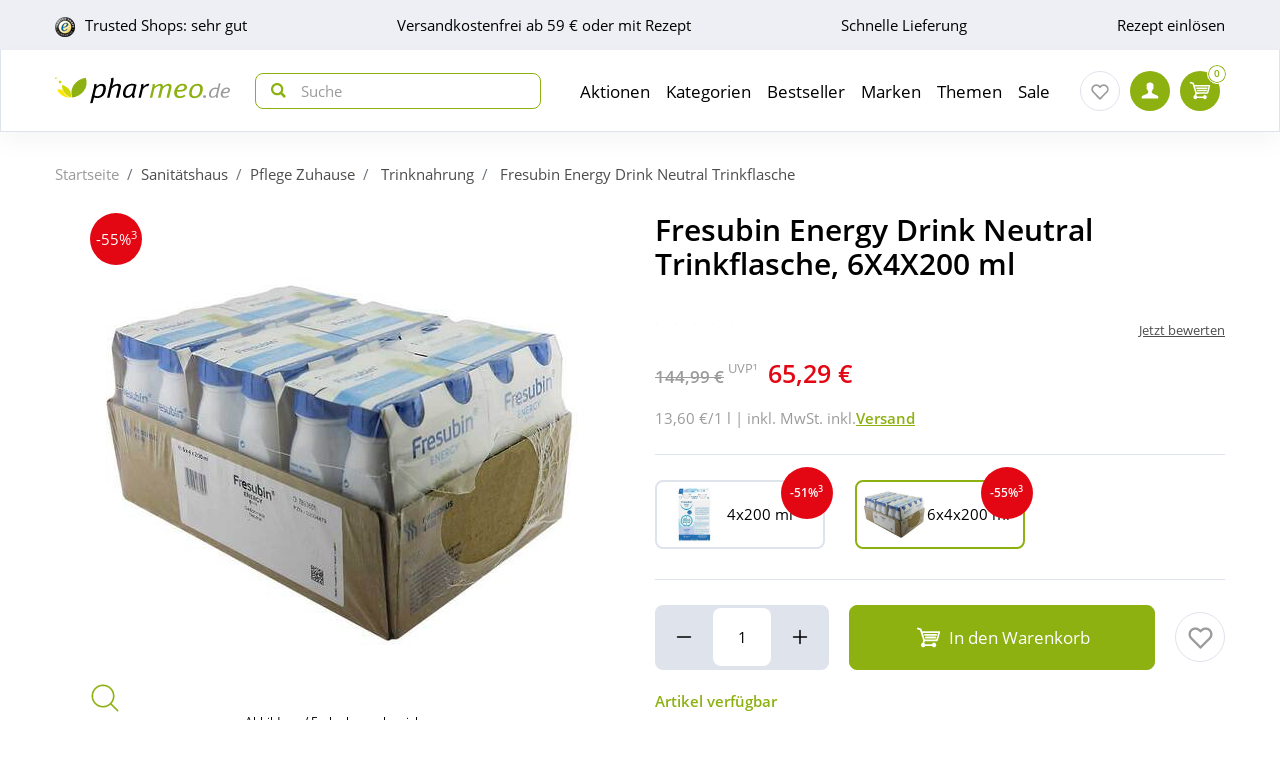

--- FILE ---
content_type: text/html; charset=utf-8
request_url: https://www.pharmeo.de/02004479-fresubin-energy-drink-neutral-trinkflasche.html
body_size: 27906
content:
<!DOCTYPE html>
<html data-cache="never" lang="de">
<head>
    <meta charset="UTF-8"/>
    <title>Fresubin Energy Drink Neutral Trinkflasche 6X4X200 ml online bei Pharmeo kaufen</title>
    <meta name="description" content="Bestellen Sie Fresubin Energy Drink Neutral Trinkflasche schnell &amp; einfach bei Pharmeo Ihrer persönlichen Hausapotheke!"/>
    <meta name="author" content=""/>
    <meta name="robots" content="index, follow"/>
    <meta name="language" content="de"/>
    <meta property="og:title" content="Fresubin Energy Drink Neutral Trinkflasche 6X4X200 ml online bei Pharmeo kaufen">
    <meta property="og:description" content="Bestellen Sie Fresubin Energy Drink Neutral Trinkflasche schnell & einfach bei Pharmeo Ihrer persönlichen Hausapotheke!">
    <meta property="og:image" content="https://img.pharmeo.de/738/02004479-fresubin-energy-drink-neutral-trinkflasche-1.jpg"/>
    <meta property="og:locale" content="de_DE">
    <meta property="og:url" content="https://www.pharmeo.de/02004479-fresubin-energy-drink-neutral-trinkflasche.html">    <meta name="twitter:card" content="summary">
    <meta name="twitter:site" content="">
    <meta name="geo.region" content="DE-BE"/>
    <meta name="geo.placename" content="Berlin"/>
    <meta name="geo.position" content="52.54601;13.51532"/>
    <meta name="ICBM" content="52.54601, 13.51532"/>
    <meta name="viewport" content="height=device-height,width=device-width,initial-scale=1.0,maximum-scale=1.0"/>
    <meta name="format-detection" content="telephone=no">
    <link rel="dns-prefetch" href="//www.googletagmanager.com">

        <link rel="canonical" href="https://www.pharmeo.de/02004479-fresubin-energy-drink-neutral-trinkflasche.html" />
    

    <link rel="stylesheet" href="https://www.pharmeo.de/css/pharmeo_de/min/swiper.css?5.3.0009">
    <link rel="stylesheet" href="https://www.pharmeo.de/css/pharmeo_de/min/full-responsive.css?5.3.0009">
        

    <link rel="preload" href="/fonts/open-sans-v18-latin-regular.woff2" as="font" type="font/woff2" crossorigin="anonymous">
    <link rel="preload" href="/fonts/open-sans-v18-latin-600.woff2" as="font" type="font/woff2" crossorigin="anonymous">
    <link rel="preload" href="/fonts/open-sans-v18-latin-700.woff2" as="font" type="font/woff2" crossorigin="anonymous">

    <link rel="icon" href="https://www.pharmeo.de/images/pharmeo_de/resplayout/favicon.ico" type="image/x-icon" />
    <link rel="shortcut icon" href="https://www.pharmeo.de/images/pharmeo_de/resplayout/favicon.ico" type="image/x-icon" />

    <style>

            </style>

            <script type="text/javascript">
            var dataLayer = [];
            var cusid = "-1";             var live_basket = [];             var env_parsetime = 75;             var session = "y5pW2KmuH2xlui1ZGqx2tnrX7EmvTy";         </script>
        <!-- Pixel-Header --><!-- START :: GTM Pixel Code  pharmeo_de -->
<script type="text/javascript">
    dataLayer.push( {"lang":"de","CusId":-1,"bx_location":-1,"bx_disabled":0,"bx_time":0,"geotarget_checked":0,"pageType":"productdetail","product":{"id":"2479120","pzn":"02004479","name":"Fresubin Energy Drink Neutral Trinkflasche","manufacturer":"Fresenius Kabi Deutschland GmbH","manufacturerid":"40","saleprice":"65.29","netPrice":54.87,"availibility":"2","tax":"19.00","brand":"Fresubin"},"customer":{"CusId":-1},"products":[{"name":"Fresubin Energy Drink Neutral Trinkflasche","gtin":"4051895031569","pzn":"02004479","price_b":"65.29","category":[15968]}],"basket":[],"breadcrump":["Sanit&auml;tshaus","Pflege Zuhause","Trinknahrung"]});
</script>
<script type="text/javascript">(function(w,d,s,l,i){w[l]=w[l]||[];w[l].push({'gtm.start':new Date().getTime(),event:'gtm.js'});var f=d.getElementsByTagName(s)[0],j=d.createElement(s),dl=l!='dataLayer'?'&l='+l:'';j.async=true;j.src='https://tmsst.pharmeo.de/gtm.js?id='+i+dl;f.parentNode.insertBefore(j,f);})(window,document,'script','dataLayer','GTM-5GNVZ2M');</script>
<!-- Eof GTM dataLayer --><!-- Eof Pixel-Header -->
        <!-- extra JS-Files head -->
        
        <!-- Eof extra JS-Files head -->

    
</head>
    <body itemscope itemtype="http://schema.org/WebPage" data-langused="">

    <div class="page-wrapper">
        <div class="backdrop"></div>

         <!-- cacheheader --><div class="header">
    <header class="header-wrapper" id="page-header">
        <!-- USP bar -->
        <div class="usp-bar usp-bar d-none d-lg-block" id="page-usp-bar">             <div class="container-fluid">
                <div class="row">
                    <div class="col-12">
                        <form class="d-flex align-items-center justify-content-between">
                                                        <div class="d-flex align-items-center _js_link64_external"
                                 data-base64="aHR0cHM6Ly93d3cudHJ1c3RlZHNob3BzLmNvbS9iZXdlcnR1bmcvaW5mb19YMTcyNTM1NDc1QTE5MDIzRDI1NzA5MDI5RDZBMjE5QTAuaHRtbA==">
                                <picture>
                                    <source media="(min-width: 992px)"
                                            srcset="https://cdn-img.pharmeo.de/resplayout/img_footer-trust-icon-01.png">
                                    <source srcset="/images/clearpix.gif">
                                    <img class="img-fluid trust-logo mr-2"
                                         src="https://cdn-img.pharmeo.de/resplayout/img_footer-trust-icon-01.png"
                                         alt="Trusted Shops Logo">
                                </picture>
                                <div>Trusted Shops: sehr gut</div>
                            </div>
                                                        <div class="_js_link64" data-base64="L2ZhcS92ZXJzYW5kLXVuZC1saWVmZXJ1bmcvd2llLWhvY2gtc2luZC1kaWUtdmVyc2FuZGtvc3Rlbi8=" >
                                Versandkostenfrei ab 59 € oder mit Rezept</div>
                            <div class="_js_link64" data-base64="L2ZhcS92ZXJzYW5kLXVuZC1saWVmZXJ1bmcv">Schnelle Lieferung</div>
                                                            <div class="_js_link64" data-base64="L2ZhcS9yZXplcHRlL2ZyZWl1bXNjaGxhZy1oZXJ1bnRlcmxhZGVuLw==">
                                    Rezept einlösen
                                </div>                        </form>
                    </div>
                </div>
            </div>
        </div>

        <div class="navbar navbar-expand-lg navbar-main px-lg-0">
            <div class="container-fluid">
                <button class="navbar-toggler js-toggle-off-canvas" type="button">
                    <span class="icon off-canvas-open">
                        <svg width="24" height="24" viewBox="0 0 100 100"><use xlink:href="https://www.pharmeo.de/images/pharmeo_de/resplayout/symbol.svg#menu" /></svg>
                    </span>
                    <span class="icon off-canvas-close">
                        <svg width="24" height="24" viewBox="0 0 100 100"><use xlink:href="https://www.pharmeo.de/images/pharmeo_de/resplayout/symbol.svg#newschliessen_icon" /></svg>
                    </span>
                </button>
                <a class="navbar-brand" href="https://www.pharmeo.de/" title="Zur Startseite">
                    <img alt="Logo" class="header-logo img-fluid"
                         height="27" width="175" src="https://www.pharmeo.de/images/pharmeo_de/resplayout/img_logo-no-claim.svg">
                </a>

                <form class="header-searchform form-inline" action="/suche/" name="suchformular" method="get">
                    <div class="input-group">
                        <div class="input-group-prepend">
                            <button id="_testsuche" class="header-searchform__btn" aria-label="nach Begriff Suchen">
                                <span class="icon">
                                    <svg id="header-search-button-svg" width="15" height="15" viewBox="0 0 100 100">
                                        <use xlink:href="https://www.pharmeo.de/images/pharmeo_de/resplayout/symbol.svg#search"></use>
                                    </svg>
                                </span>
                            </button>
                        </div>
                        <input class="form-control"
                               name="q" id="q"
                               type="search" placeholder="Suche"
                               autocomplete="off" aria-label="Search"
                        >
                    </div>
                </form>

                <nav class="header-nav">
    <div class="header-nav__content header-nav__content-lvl-1">
        <ul>
            <!-- LEVEL 1 -->


        
    <li>
        

    

    <a
            data-level="1"
            href="/aktionen/"                            data-target="#header-nav__content-307"
                aria-expanded="false" role="button"
                aria-controls="header-nav__content-307"
                        aria-haspopup="menu"                                    title="Aktionen"            class="header-nav__link "
                >
        Aktionen
    </a>

                    <div id="header-nav__content-307"
                 class="header-nav__content header-nav__content-lvl-2 ">

                                    <ul>
                                                <!-- LEVEL 2 -->

    <li class="d-lg-none">
        <span class="header-nav__link header-nav__back-link" role="button">zurück</span>
    </li>
    <li>
        

        

    <span
            data-level="2"
                                                            data-nav-fake-link            title="Aktionen"            class="header-nav__link header-nav__lvl-headline"
                            tabindex="0"
                data-base64="L2FrdGlvbmVuLw=="
                >
        Übersicht Aktionen
    </span>
    </li>

                    
    <li>
        

    

    <a
            data-level="2"
            href="/aktionen/neuheiten/"                                                            title="Neue Produkte im Sortiment"            class="header-nav__link "
                >
        Neuheiten
    </a>

            </li>
                    
    <li>
        

    

    <a
            data-level="2"
            href="/aktionen/schnaeppchen/"                                                            title="Zum Schnäppchenmarkt"            class="header-nav__link "
                >
        Schnäppchen
    </a>

            </li>
                    
    <li>
        

        

    <span
            data-level="2"
                                                            data-nav-fake-link            title="Gratisbeigaben zum Produkt"            class="header-nav__link "
                            tabindex="0"
                data-base64="L2FrdGlvbmVuL2dyYXRpcy1kYXp1Lw=="
                >
        Gratis dazu
    </span>

            </li>
                    
    <li>
        

    

    <a
            data-level="2"
            href="/aktionen/sparsets/"                                                            title="Im Set günstiger"            class="header-nav__link "
                >
        Sparsets
    </a>

            </li>
                    
    <li>
        

        

    <span
            data-level="2"
                                                            data-nav-fake-link            title="Aktuelle Gutscheincodes"            class="header-nav__link "
                            tabindex="0"
                data-base64="L2FrdGlvbmVuL2FrdHVlbGxlLWFrdGlvbnNjb2Rlcy8="
                >
        Aktuelle Gutscheincodes
    </span>

            </li>





                    </ul>
                
                
            </div>
            </li>
        
    <li>
        

    

    <a
            data-level="1"
            href="/kategorien/"                            data-target="#header-nav__content-182"
                aria-expanded="false" role="button"
                aria-controls="header-nav__content-182"
                        aria-haspopup="menu"                                    title="Übersicht Produktsortiment"            class="header-nav__link "
                >
        Kategorien
    </a>

                    <div id="header-nav__content-182"
                 class="header-nav__content header-nav__content-lvl-2 ">

                                    <ul>
                                                <!-- LEVEL 2 -->

    <li class="d-lg-none">
        <span class="header-nav__link header-nav__back-link" role="button">zurück</span>
    </li>
    <li>
        

        

    <span
            data-level="2"
                                                            data-nav-fake-link            title="Kategorien"            class="header-nav__link header-nav__lvl-headline"
                            tabindex="0"
                data-base64="L2thdGVnb3JpZW4v"
                >
        Übersicht Kategorien
    </span>
    </li>

                    
    <li>
        

    

    <a
            data-level="2"
            href="/arzneimittel/"                            data-target="#header-nav__content-184"
                aria-expanded="false" role="button"
                aria-controls="header-nav__content-184"
                        aria-haspopup="menu"                                    title="Arzneimittel"            class="header-nav__link "
                >
        Arzneimittel
    </a>

                    <div id="header-nav__content-184"
                 class="header-nav__content header-nav__content-lvl-3 ">

                                    <ul>
                                                <!-- LEVEL 3 -->

    <li class="d-lg-none">
        <span class="header-nav__link header-nav__back-link" role="button">zurück</span>
    </li>
    <li>
        

        

    <span
            data-level="3"
                                                            data-nav-fake-link            title="Arzneimittel"            class="header-nav__link header-nav__lvl-headline"
                            tabindex="0"
                data-base64="L2Fyem5laW1pdHRlbC8="
                >
        Übersicht Arzneimittel
    </span>
    </li>

                    
    <li>
        

    

    <a
            data-level="3"
            href="/arzneimittel/antiallergikum/"                                                            title="Antiallergikum"            class="header-nav__link "
                >
        Antiallergikum
    </a>

            </li>
                    
    <li>
        

    

    <a
            data-level="3"
            href="/arzneimittel/haut/"                                                            title="Arzneimittel für die Haut"            class="header-nav__link "
                >
        Arzneimittel für die Haut
    </a>

            </li>
                    
    <li>
        

    

    <a
            data-level="3"
            href="/arzneimittel/herz-kreislauf-venen/"                                                            title="Arzneimittel für Herz, Kreislauf &amp; Venen"            class="header-nav__link "
                >
        Arzneimittel für Herz, Kreislauf & Venen
    </a>

            </li>
                    
    <li>
        

    

    <a
            data-level="3"
            href="/arzneimittel/augentropfen/"                                                            title="Augentropfen"            class="header-nav__link "
                >
        Augentropfen
    </a>

            </li>
                    
    <li>
        

    

    <a
            data-level="3"
            href="/arzneimittel/erkaeltung/"                                                            title="Erkältungsmittel"            class="header-nav__link "
                >
        Erkältungsmittel
    </a>

            </li>
                    
    <li>
        

    

    <a
            data-level="3"
            href="/arzneimittel/haare-naegel/"                                                            title="Haare &amp; Nägel"            class="header-nav__link "
                >
        Haare & Nägel
    </a>

            </li>
                    
    <li>
        

    

    <a
            data-level="3"
            href="/arzneimittel/hyaluronspritzen/"                                                            title="Hyaluronspritzen"            class="header-nav__link "
                >
        Hyaluronspritzen
    </a>

            </li>
                    
    <li>
        

    

    <a
            data-level="3"
            href="/arzneimittel/kinder-saeuglinge/"                                                            title="Kinder &amp; Säuglinge"            class="header-nav__link "
                >
        Kinder & Säuglinge
    </a>

            </li>
                    
    <li>
        

    

    <a
            data-level="3"
            href="/arzneimittel/leber-galle/"                                                            title="Leber Medikamente"            class="header-nav__link "
                >
        Leber Medikamente
    </a>

            </li>
                    
    <li>
        

    

    <a
            data-level="3"
            href="/arzneimittel/lokalanaesthetika/"                                                            title="Lokalanästhetika"            class="header-nav__link "
                >
        Lokalanästhetika
    </a>

            </li>
                    
    <li>
        

    

    <a
            data-level="3"
            href="/arzneimittel/magen-darm/"                                                            title="Magen-Darm-Medikamente"            class="header-nav__link "
                >
        Magen-Darm-Medikamente
    </a>

            </li>
                    
    <li>
        

    

    <a
            data-level="3"
            href="/arzneimittel/mund-rachen/"                                                            title="Mund &amp; Rachen"            class="header-nav__link "
                >
        Mund & Rachen
    </a>

            </li>
                    
    <li>
        

    

    <a
            data-level="3"
            href="/arzneimittel/nasenspray/"                                                            title="Nasenspray"            class="header-nav__link "
                >
        Nasenspray
    </a>

            </li>
                    
    <li>
        

    

    <a
            data-level="3"
            href="/arzneimittel/niere-blase-prostata/"                                                            title="Niere, Blase &amp; Prostata"            class="header-nav__link "
                >
        Niere, Blase & Prostata
    </a>

            </li>
                    
    <li>
        

    

    <a
            data-level="3"
            href="/arzneimittel/ohrentropfen/"                                                            title="Ohrentropfen"            class="header-nav__link "
                >
        Ohrentropfen
    </a>

            </li>
                    
    <li>
        

    

    <a
            data-level="3"
            href="/arzneimittel/pms-behandeln/"                                                            title="PMS behandeln"            class="header-nav__link "
                >
        PMS behandeln
    </a>

            </li>
                    
    <li>
        

    

    <a
            data-level="3"
            href="/arzneimittel/raucherentwoehnung/"                                                            title="Raucherentwöhnung Medikamente"            class="header-nav__link "
                >
        Raucherentwöhnung Medikamente
    </a>

            </li>
                    
    <li>
        

    

    <a
            data-level="3"
            href="/arzneimittel/reiseapotheke/"                                                            title="Reiseapotheke"            class="header-nav__link "
                >
        Reiseapotheke
    </a>

            </li>
                    
    <li>
        

    

    <a
            data-level="3"
            href="/arzneimittel/rheuma-muskeln/"                                                            title="Rheuma &amp; Muskeln"            class="header-nav__link "
                >
        Rheuma & Muskeln
    </a>

            </li>
                    
    <li>
        

    

    <a
            data-level="3"
            href="/arzneimittel/schlaf-nerven/"                                                            title="Schlaf &amp; Nerven"            class="header-nav__link "
                >
        Schlaf & Nerven
    </a>

            </li>
                    
    <li>
        

    

    <a
            data-level="3"
            href="/arzneimittel/schmerztabletten/"                                                            title="Schmerztabletten"            class="header-nav__link "
                >
        Schmerztabletten
    </a>

            </li>
                    
    <li>
        

    

    <a
            data-level="3"
            href="/arzneimittel/vitamin-einnahme/"                                                            title="Vitamine &amp; Mineralstoffe"            class="header-nav__link "
                >
        Vitamine & Mineralstoffe
    </a>

            </li>
                    
    <li>
        

    

    <a
            data-level="3"
            href="/arzneimittel/wechseljahre/"                                                            title="Wechseljahre Medikamente"            class="header-nav__link "
                >
        Wechseljahre Medikamente
    </a>

            </li>





                    </ul>
                
                
            </div>
            </li>
                    
    <li>
        

    

    <a
            data-level="2"
            href="/bio-genuss/"                            data-target="#header-nav__content-329"
                aria-expanded="false" role="button"
                aria-controls="header-nav__content-329"
                        aria-haspopup="menu"                                    title="Bio &amp; Genuss"            class="header-nav__link "
                >
        Bio &amp; Genuss
    </a>

                    <div id="header-nav__content-329"
                 class="header-nav__content header-nav__content-lvl-3 ">

                                    <ul>
                                                <!-- LEVEL 3 -->

    <li class="d-lg-none">
        <span class="header-nav__link header-nav__back-link" role="button">zurück</span>
    </li>
    <li>
        

        

    <span
            data-level="3"
                                                            data-nav-fake-link            title="Bio &amp;amp; Genuss"            class="header-nav__link header-nav__lvl-headline"
                            tabindex="0"
                data-base64="L2Jpby1nZW51c3Mv"
                >
        Übersicht Bio &amp; Genuss
    </span>
    </li>

                    
    <li>
        

    

    <a
            data-level="3"
            href="/bio-genuss/ayurveda-produkte/"                                                            title="Ayurveda-Produkte"            class="header-nav__link "
                >
        Ayurveda-Produkte
    </a>

            </li>
                    
    <li>
        

    

    <a
            data-level="3"
            href="/bio-genuss/bewusste-ernaehrung/"                                                            title="Bewusste Ernährung"            class="header-nav__link "
                >
        Bewusste Ernährung
    </a>

            </li>
                    
    <li>
        

    

    <a
            data-level="3"
            href="/bio-genuss/bio-produkte/"                                                            title="Bio-Produkte"            class="header-nav__link "
                >
        Bio-Produkte
    </a>

            </li>
                    
    <li>
        

    

    <a
            data-level="3"
            href="/bio-genuss/genuessliches/"                                                            title="Genüssliches"            class="header-nav__link "
                >
        Genüssliches
    </a>

            </li>
                    
    <li>
        

    

    <a
            data-level="3"
            href="/bio-genuss/saefte/"                                                            title="Säfte"            class="header-nav__link "
                >
        Säfte
    </a>

            </li>
                    
    <li>
        

    

    <a
            data-level="3"
            href="/bio-genuss/suesses/"                                                            title="Süßes"            class="header-nav__link "
                >
        Süßes
    </a>

            </li>
                    
    <li>
        

    

    <a
            data-level="3"
            href="/bio-genuss/tee/"                                                            title="Tee"            class="header-nav__link "
                >
        Tee
    </a>

            </li>
                    
    <li>
        

    

    <a
            data-level="3"
            href="/bio-genuss/zuckerersatz/"                                                            title="Zuckerersatz"            class="header-nav__link "
                >
        Zuckerersatz
    </a>

            </li>





                    </ul>
                
                
            </div>
            </li>
                    
    <li>
        

    

    <a
            data-level="2"
            href="/diabetes/"                            data-target="#header-nav__content-330"
                aria-expanded="false" role="button"
                aria-controls="header-nav__content-330"
                        aria-haspopup="menu"                                    title="Diabetes"            class="header-nav__link "
                >
        Diabetes
    </a>

                    <div id="header-nav__content-330"
                 class="header-nav__content header-nav__content-lvl-3 ">

                                    <ul>
                                                <!-- LEVEL 3 -->

    <li class="d-lg-none">
        <span class="header-nav__link header-nav__back-link" role="button">zurück</span>
    </li>
    <li>
        

        

    <span
            data-level="3"
                                                            data-nav-fake-link            title="Diabetes"            class="header-nav__link header-nav__lvl-headline"
                            tabindex="0"
                data-base64="L2RpYWJldGVzLw=="
                >
        Übersicht Diabetes
    </span>
    </li>

                    
    <li>
        

    

    <a
            data-level="3"
            href="/diabetes/arzneimittel-fuer-diabetiker/"                                                            title="Arzneimittel"            class="header-nav__link "
                >
        Arzneimittel
    </a>

            </li>
                    
    <li>
        

    

    <a
            data-level="3"
            href="/diabetes/blutzuckermessgeraet/"                                                            title="Blutzuckermessgerät"            class="header-nav__link "
                >
        Blutzuckermessgerät
    </a>

            </li>
                    
    <li>
        

    

    <a
            data-level="3"
            href="/diabetes/ernaehrung/"                                                            title="Ernährung"            class="header-nav__link "
                >
        Ernährung
    </a>

            </li>
                    
    <li>
        

    

    <a
            data-level="3"
            href="/diabetes/hautpflege/"                                                            title="Hautpflege"            class="header-nav__link "
                >
        Hautpflege
    </a>

            </li>
                    
    <li>
        

    

    <a
            data-level="3"
            href="/diabetes/insulinpens/"                                                            title="Insulinpens"            class="header-nav__link "
                >
        Insulinpens
    </a>

            </li>
                    
    <li>
        

    

    <a
            data-level="3"
            href="/diabetes/kontrollloesungen/"                                                            title="Kontrolllösungen"            class="header-nav__link "
                >
        Kontrolllösungen
    </a>

            </li>
                    
    <li>
        

    

    <a
            data-level="3"
            href="/diabetes/lanzetten-stechhilfen/"                                                            title="Lanzetten &amp; Stechhilfen"            class="header-nav__link "
                >
        Lanzetten & Stechhilfen
    </a>

            </li>
                    
    <li>
        

    

    <a
            data-level="3"
            href="/diabetes/teststreifen/"                                                            title="Teststreifen"            class="header-nav__link "
                >
        Teststreifen
    </a>

            </li>
                    
    <li>
        

    

    <a
            data-level="3"
            href="/diabetes/urinteststreifen/"                                                            title="Urinteststreifen"            class="header-nav__link "
                >
        Urinteststreifen
    </a>

            </li>
                    
    <li>
        

    

    <a
            data-level="3"
            href="/diabetes/zubehoer/"                                                            title="Zubehör"            class="header-nav__link "
                >
        Zubehör
    </a>

            </li>





                    </ul>
                
                
            </div>
            </li>
                    
    <li>
        

    

    <a
            data-level="2"
            href="/koerperpflege-kosmetik/"                            data-target="#header-nav__content-331"
                aria-expanded="false" role="button"
                aria-controls="header-nav__content-331"
                        aria-haspopup="menu"                                    title="Körperpflege &amp; Kosmetik"            class="header-nav__link "
                >
        Körperpflege &amp; Kosmetik
    </a>

                    <div id="header-nav__content-331"
                 class="header-nav__content header-nav__content-lvl-3 ">

                                    <ul>
                                                <!-- LEVEL 3 -->

    <li class="d-lg-none">
        <span class="header-nav__link header-nav__back-link" role="button">zurück</span>
    </li>
    <li>
        

        

    <span
            data-level="3"
                                                            data-nav-fake-link            title="Körperpflege &amp;amp; Kosmetik"            class="header-nav__link header-nav__lvl-headline"
                            tabindex="0"
                data-base64="L2tvZXJwZXJwZmxlZ2Uta29zbWV0aWsv"
                >
        Übersicht Körperpflege &amp; Kosmetik
    </span>
    </li>

                    
    <li>
        

    

    <a
            data-level="3"
            href="/koerperpflege-kosmetik/dekollete/"                                                            title="Dekolleté"            class="header-nav__link "
                >
        Dekolleté
    </a>

            </li>
                    
    <li>
        

    

    <a
            data-level="3"
            href="/koerperpflege-kosmetik/drogeriebedarf/"                                                            title="Drogeriebedarf"            class="header-nav__link "
                >
        Drogeriebedarf
    </a>

            </li>
                    
    <li>
        

    

    <a
            data-level="3"
            href="/koerperpflege-kosmetik/fuer-kinder/"                                                            title="Für Kinder"            class="header-nav__link "
                >
        Für Kinder
    </a>

            </li>
                    
    <li>
        

    

    <a
            data-level="3"
            href="/koerperpflege-kosmetik/fuesse/"                                                            title="Füße"            class="header-nav__link "
                >
        Füße
    </a>

            </li>
                    
    <li>
        

    

    <a
            data-level="3"
            href="/koerperpflege-kosmetik/gesicht/"                                                            title="Gesichtspflege"            class="header-nav__link "
                >
        Gesichtspflege
    </a>

            </li>
                    
    <li>
        

    

    <a
            data-level="3"
            href="/koerperpflege-kosmetik/haare/"                                                            title="Haare"            class="header-nav__link "
                >
        Haare
    </a>

            </li>
                    
    <li>
        

    

    <a
            data-level="3"
            href="/koerperpflege-kosmetik/haende/"                                                            title="Hände"            class="header-nav__link "
                >
        Hände
    </a>

            </li>
                    
    <li>
        

    

    <a
            data-level="3"
            href="/koerperpflege-kosmetik/kontaktlinsen-pflege/"                                                            title="Kontaktlinsen Pflege"            class="header-nav__link "
                >
        Kontaktlinsen Pflege
    </a>

            </li>
                    
    <li>
        

    

    <a
            data-level="3"
            href="/koerperpflege-kosmetik/koerper/"                                                            title="Körper"            class="header-nav__link "
                >
        Körper
    </a>

            </li>
                    
    <li>
        

    

    <a
            data-level="3"
            href="/koerperpflege-kosmetik/make-up/"                                                            title="Make up"            class="header-nav__link "
                >
        Make up
    </a>

            </li>
                    
    <li>
        

    

    <a
            data-level="3"
            href="/koerperpflege-kosmetik/maenner/"                                                            title="Männer"            class="header-nav__link "
                >
        Männer
    </a>

            </li>
                    
    <li>
        

    

    <a
            data-level="3"
            href="/koerperpflege-kosmetik/naturkosmetik/"                                                            title="Naturkosmetik"            class="header-nav__link "
                >
        Naturkosmetik
    </a>

            </li>
                    
    <li>
        

    

    <a
            data-level="3"
            href="/koerperpflege-kosmetik/sonnencreme/"                                                            title="Sonnencreme"            class="header-nav__link "
                >
        Sonnencreme
    </a>

            </li>
                    
    <li>
        

    

    <a
            data-level="3"
            href="/koerperpflege-kosmetik/tattoo-creme/"                                                            title="Tattoo Creme"            class="header-nav__link "
                >
        Tattoo Creme
    </a>

            </li>
                    
    <li>
        

    

    <a
            data-level="3"
            href="/koerperpflege-kosmetik/zahn-mundpflege/"                                                            title="Zahn- &amp; Mundpflege"            class="header-nav__link "
                >
        Zahn- & Mundpflege
    </a>

            </li>





                    </ul>
                
                
            </div>
            </li>
                    
    <li>
        

    

    <a
            data-level="2"
            href="/liebe-erotik/"                            data-target="#header-nav__content-341"
                aria-expanded="false" role="button"
                aria-controls="header-nav__content-341"
                        aria-haspopup="menu"                                    title="Liebe &amp; Erotik"            class="header-nav__link "
                >
        Liebe &amp; Erotik
    </a>

                    <div id="header-nav__content-341"
                 class="header-nav__content header-nav__content-lvl-3 ">

                                    <ul>
                                                <!-- LEVEL 3 -->

    <li class="d-lg-none">
        <span class="header-nav__link header-nav__back-link" role="button">zurück</span>
    </li>
    <li>
        

        

    <span
            data-level="3"
                                                            data-nav-fake-link            title="Liebe &amp;amp; Erotik"            class="header-nav__link header-nav__lvl-headline"
                            tabindex="0"
                data-base64="L2xpZWJlLWVyb3Rpay8="
                >
        Übersicht Liebe &amp; Erotik
    </span>
    </li>

                    
    <li>
        

    

    <a
            data-level="3"
            href="/liebe-erotik/gleitmittel/"                                                            title="Gleitmittel"            class="header-nav__link "
                >
        Gleitmittel
    </a>

            </li>
                    
    <li>
        

    

    <a
            data-level="3"
            href="/liebe-erotik/kondome/"                                                            title="Kondome"            class="header-nav__link "
                >
        Kondome
    </a>

            </li>
                    
    <li>
        

    

    <a
            data-level="3"
            href="/liebe-erotik/natuerliche-verhuetung/"                                                            title="natürliche Verhütung"            class="header-nav__link "
                >
        natürliche Verhütung
    </a>

            </li>
                    
    <li>
        

    

    <a
            data-level="3"
            href="/liebe-erotik/potenzstoerungen/"                                                            title="Potenzstörungen"            class="header-nav__link "
                >
        Potenzstörungen
    </a>

            </li>
                    
    <li>
        

    

    <a
            data-level="3"
            href="/liebe-erotik/vaginalkugeln/"                                                            title="Vaginalkugeln"            class="header-nav__link "
                >
        Vaginalkugeln
    </a>

            </li>
                    
    <li>
        

    

    <a
            data-level="3"
            href="/liebe-erotik/vibratoren-toys/"                                                            title="Vibratoren und Toys"            class="header-nav__link "
                >
        Vibratoren und Toys
    </a>

            </li>





                    </ul>
                
                
            </div>
            </li>
                    
    <li>
        

    

    <a
            data-level="2"
            href="/mutter-kind/"                            data-target="#header-nav__content-340"
                aria-expanded="false" role="button"
                aria-controls="header-nav__content-340"
                        aria-haspopup="menu"                                    title="Mutter &amp; Kind"            class="header-nav__link "
                >
        Mutter &amp; Kind
    </a>

                    <div id="header-nav__content-340"
                 class="header-nav__content header-nav__content-lvl-3 ">

                                    <ul>
                                                <!-- LEVEL 3 -->

    <li class="d-lg-none">
        <span class="header-nav__link header-nav__back-link" role="button">zurück</span>
    </li>
    <li>
        

        

    <span
            data-level="3"
                                                            data-nav-fake-link            title="Mutter &amp;amp; Kind"            class="header-nav__link header-nav__lvl-headline"
                            tabindex="0"
                data-base64="L211dHRlci1raW5kLw=="
                >
        Übersicht Mutter &amp; Kind
    </span>
    </li>

                    
    <li>
        

    

    <a
            data-level="3"
            href="/mutter-kind/babynahrung/"                                                            title="Babynahrung"            class="header-nav__link "
                >
        Babynahrung
    </a>

            </li>
                    
    <li>
        

    

    <a
            data-level="3"
            href="/mutter-kind/babypflege/"                                                            title="Babypflege"            class="header-nav__link "
                >
        Babypflege
    </a>

            </li>
                    
    <li>
        

    

    <a
            data-level="3"
            href="/mutter-kind/beckenbodentraining/"                                                            title="Beckenbodentraining"            class="header-nav__link "
                >
        Beckenbodentraining
    </a>

            </li>
                    
    <li>
        

    

    <a
            data-level="3"
            href="/mutter-kind/schnuller-flaschen/"                                                            title="Schnuller, Flaschen &amp; Co."            class="header-nav__link "
                >
        Schnuller, Flaschen & Co.
    </a>

            </li>
                    
    <li>
        

    

    <a
            data-level="3"
            href="/mutter-kind/schwangerschaft/"                                                            title="Schwangerschaft"            class="header-nav__link "
                >
        Schwangerschaft
    </a>

            </li>
                    
    <li>
        

    

    <a
            data-level="3"
            href="/mutter-kind/stillzubehoer/"                                                            title="Stillzubehör"            class="header-nav__link "
                >
        Stillzubehör
    </a>

            </li>
                    
    <li>
        

    

    <a
            data-level="3"
            href="/mutter-kind/stofftiere/"                                                            title="Stofftiere &amp; Wärme"            class="header-nav__link "
                >
        Stofftiere & Wärme
    </a>

            </li>
                    
    <li>
        

    

    <a
            data-level="3"
            href="/mutter-kind/windeln-zubehoer/"                                                            title="Windeln &amp; Zubehör"            class="header-nav__link "
                >
        Windeln & Zubehör
    </a>

            </li>





                    </ul>
                
                
            </div>
            </li>
                    
    <li>
        

    

    <a
            data-level="2"
            href="/nahrungsergaenzung/"                            data-target="#header-nav__content-342"
                aria-expanded="false" role="button"
                aria-controls="header-nav__content-342"
                        aria-haspopup="menu"                                    title="Nahrungsergänzung"            class="header-nav__link "
                >
        Nahrungsergänzung
    </a>

                    <div id="header-nav__content-342"
                 class="header-nav__content header-nav__content-lvl-3 ">

                                    <ul>
                                                <!-- LEVEL 3 -->

    <li class="d-lg-none">
        <span class="header-nav__link header-nav__back-link" role="button">zurück</span>
    </li>
    <li>
        

        

    <span
            data-level="3"
                                                            data-nav-fake-link            title="Nahrungsergänzung"            class="header-nav__link header-nav__lvl-headline"
                            tabindex="0"
                data-base64="L25haHJ1bmdzZXJnYWVuenVuZy8="
                >
        Übersicht Nahrungsergänzung
    </span>
    </li>

                    
    <li>
        

    

    <a
            data-level="3"
            href="/nahrungsergaenzung/antioxidantien/"                                                            title="Antioxidantien"            class="header-nav__link "
                >
        Antioxidantien
    </a>

            </li>
                    
    <li>
        

    

    <a
            data-level="3"
            href="/nahrungsergaenzung/augen/"                                                            title="Augen"            class="header-nav__link "
                >
        Augen
    </a>

            </li>
                    
    <li>
        

    

    <a
            data-level="3"
            href="/nahrungsergaenzung/bakterienkulturen/"                                                            title="Bakterienkulturen"            class="header-nav__link "
                >
        Bakterienkulturen
    </a>

            </li>
                    
    <li>
        

    

    <a
            data-level="3"
            href="/nahrungsergaenzung/cbd-oel/"                                                            title="CBD-Öl"            class="header-nav__link "
                >
        CBD-Öl
    </a>

            </li>
                    
    <li>
        

    

    <a
            data-level="3"
            href="/nahrungsergaenzung/diabetiker/"                                                            title="Diabetiker"            class="header-nav__link "
                >
        Diabetiker
    </a>

            </li>
                    
    <li>
        

    

    <a
            data-level="3"
            href="/nahrungsergaenzung/frauen/"                                                            title="Frauen"            class="header-nav__link "
                >
        Frauen
    </a>

            </li>
                    
    <li>
        

    

    <a
            data-level="3"
            href="/nahrungsergaenzung/gewichtsreduktion-diaet/"                                                            title="Gewichtsreduktion &amp; Diät"            class="header-nav__link "
                >
        Gewichtsreduktion & Diät
    </a>

            </li>
                    
    <li>
        

    

    <a
            data-level="3"
            href="/nahrungsergaenzung/hals-und-rachen/"                                                            title="Hals &amp; Rachen"            class="header-nav__link "
                >
        Hals & Rachen
    </a>

            </li>
                    
    <li>
        

    

    <a
            data-level="3"
            href="/nahrungsergaenzung/haut-haare-naegel/"                                                            title="Haut, Haare &amp; Nägel"            class="header-nav__link "
                >
        Haut, Haare & Nägel
    </a>

            </li>
                    
    <li>
        

    

    <a
            data-level="3"
            href="/nahrungsergaenzung/herz-kreislauf/"                                                            title="Herz &amp; Kreislauf"            class="header-nav__link "
                >
        Herz & Kreislauf
    </a>

            </li>
                    
    <li>
        

    

    <a
            data-level="3"
            href="/nahrungsergaenzung/hirnleistung-und-nerven/"                                                            title="Hirnleistung &amp; Nerven"            class="header-nav__link "
                >
        Hirnleistung & Nerven
    </a>

            </li>
                    
    <li>
        

    

    <a
            data-level="3"
            href="/nahrungsergaenzung/immunsystem/"                                                            title="Immunsystem"            class="header-nav__link "
                >
        Immunsystem
    </a>

            </li>
                    
    <li>
        

    

    <a
            data-level="3"
            href="/nahrungsergaenzung/kinder/"                                                            title="Kinder"            class="header-nav__link "
                >
        Kinder
    </a>

            </li>
                    
    <li>
        

    

    <a
            data-level="3"
            href="/nahrungsergaenzung/kurkuma-kapseln/"                                                            title="Kurkuma Kapseln"            class="header-nav__link "
                >
        Kurkuma Kapseln
    </a>

            </li>
                    
    <li>
        

    

    <a
            data-level="3"
            href="/nahrungsergaenzung/leber/"                                                            title="Leber"            class="header-nav__link "
                >
        Leber
    </a>

            </li>
                    
    <li>
        

    

    <a
            data-level="3"
            href="/nahrungsergaenzung/magen-und-darm/"                                                            title="Magen &amp; Darm"            class="header-nav__link "
                >
        Magen & Darm
    </a>

            </li>
                    
    <li>
        

    

    <a
            data-level="3"
            href="/nahrungsergaenzung/maenner/"                                                            title="Männer"            class="header-nav__link "
                >
        Männer
    </a>

            </li>
                    
    <li>
        

    

    <a
            data-level="3"
            href="/nahrungsergaenzung/melatonin/"                                                            title="Melatonin"            class="header-nav__link "
                >
        Melatonin
    </a>

            </li>
                    
    <li>
        

    

    <a
            data-level="3"
            href="/nahrungsergaenzung/mineralstoffe/"                                                            title="Mineralstoffe"            class="header-nav__link "
                >
        Mineralstoffe
    </a>

            </li>
                    
    <li>
        

    

    <a
            data-level="3"
            href="/nahrungsergaenzung/naehrstoffe/"                                                            title="Nährstoffe"            class="header-nav__link "
                >
        Nährstoffe
    </a>

            </li>
                    
    <li>
        

    

    <a
            data-level="3"
            href="/nahrungsergaenzung/saeure-basenhaushalt/"                                                            title="Säure-Basenhaushalt"            class="header-nav__link "
                >
        Säure-Basenhaushalt
    </a>

            </li>
                    
    <li>
        

    

    <a
            data-level="3"
            href="/nahrungsergaenzung/spermidin/"                                                            title="Spermidin"            class="header-nav__link "
                >
        Spermidin
    </a>

            </li>
                    
    <li>
        

    

    <a
            data-level="3"
            href="/nahrungsergaenzung/sportler/"                                                            title="Sportler"            class="header-nav__link "
                >
        Sportler
    </a>

            </li>
                    
    <li>
        

    

    <a
            data-level="3"
            href="/nahrungsergaenzung/vitalitaet/"                                                            title="Vitalität"            class="header-nav__link "
                >
        Vitalität
    </a>

            </li>
                    
    <li>
        

    

    <a
            data-level="3"
            href="/nahrungsergaenzung/vitamine/"                                                            title="Vitamine"            class="header-nav__link "
                >
        Vitamine
    </a>

            </li>





                    </ul>
                
                
            </div>
            </li>
                    
    <li>
        

    

    <a
            data-level="2"
            href="/natur-homoeopathie/"                            data-target="#header-nav__content-343"
                aria-expanded="false" role="button"
                aria-controls="header-nav__content-343"
                        aria-haspopup="menu"                                    title="Natur &amp; Homöopathie"            class="header-nav__link "
                >
        Natur &amp; Homöopathie
    </a>

                    <div id="header-nav__content-343"
                 class="header-nav__content header-nav__content-lvl-3 ">

                                    <ul>
                                                <!-- LEVEL 3 -->

    <li class="d-lg-none">
        <span class="header-nav__link header-nav__back-link" role="button">zurück</span>
    </li>
    <li>
        

        

    <span
            data-level="3"
                                                            data-nav-fake-link            title="Natur &amp;amp; Homöopathie"            class="header-nav__link header-nav__lvl-headline"
                            tabindex="0"
                data-base64="L25hdHVyLWhvbW9lb3BhdGhpZS8="
                >
        Übersicht Natur &amp; Homöopathie
    </span>
    </li>

                    
    <li>
        

    

    <a
            data-level="3"
            href="/natur-homoeopathie/1g-globuli/"                                                            title="1g Globuli"            class="header-nav__link "
                >
        1g Globuli
    </a>

            </li>
                    
    <li>
        

    

    <a
            data-level="3"
            href="/natur-homoeopathie/5g-globuli/"                                                            title="5g Globuli"            class="header-nav__link "
                >
        5g Globuli
    </a>

            </li>
                    
    <li>
        

    

    <a
            data-level="3"
            href="/natur-homoeopathie/anthroposophie/"                                                            title="Anthroposophie"            class="header-nav__link "
                >
        Anthroposophie
    </a>

            </li>
                    
    <li>
        

    

    <a
            data-level="3"
            href="/natur-homoeopathie/aromatherapie/"                                                            title="Aromatherapie"            class="header-nav__link "
                >
        Aromatherapie
    </a>

            </li>
                    
    <li>
        

    

    <a
            data-level="3"
            href="/natur-homoeopathie/bachblueten/"                                                            title="Bachblüten"            class="header-nav__link "
                >
        Bachblüten
    </a>

            </li>
                    
    <li>
        

    

    <a
            data-level="3"
            href="/natur-homoeopathie/baldrian/"                                                            title="Baldrian"            class="header-nav__link "
                >
        Baldrian
    </a>

            </li>
                    
    <li>
        

    

    <a
            data-level="3"
            href="/natur-homoeopathie/einzelmittel/"                                                            title="Einzelmittel"            class="header-nav__link "
                >
        Einzelmittel
    </a>

            </li>
                    
    <li>
        

    

    <a
            data-level="3"
            href="/natur-homoeopathie/flohsamenschalen/"                                                            title="Flohsamenschalen"            class="header-nav__link "
                >
        Flohsamenschalen
    </a>

            </li>
                    
    <li>
        

    

    <a
            data-level="3"
            href="/natur-homoeopathie/gemmo-therapie/"                                                            title="Gemmo Therapie"            class="header-nav__link "
                >
        Gemmo Therapie
    </a>

            </li>
                    
    <li>
        

    

    <a
            data-level="3"
            href="/natur-homoeopathie/globuli-a-z/"                                                            title="Globuli A-Z"            class="header-nav__link "
                >
        Globuli A-Z
    </a>

            </li>
                    
    <li>
        

    

    <a
            data-level="3"
            href="/natur-homoeopathie/homoeopathische-hausapotheken/"                                                            title="Homöopathische Hausapotheken"            class="header-nav__link "
                >
        Homöopathische Hausapotheken
    </a>

            </li>
                    
    <li>
        

    

    <a
            data-level="3"
            href="/natur-homoeopathie/komplexmittel/"                                                            title="Komplexmittel"            class="header-nav__link "
                >
        Komplexmittel
    </a>

            </li>
                    
    <li>
        

    

    <a
            data-level="3"
            href="/natur-homoeopathie/lm-q-potenzen/"                                                            title="LM-Q-Potenzen"            class="header-nav__link "
                >
        LM-Q-Potenzen
    </a>

            </li>
                    
    <li>
        

    

    <a
            data-level="3"
            href="/natur-homoeopathie/misteltherapie/"                                                            title="Mistelpräparate"            class="header-nav__link "
                >
        Mistelpräparate
    </a>

            </li>
                    
    <li>
        

    

    <a
            data-level="3"
            href="/natur-homoeopathie/schuessler-salze/"                                                            title="Schüßler-Salze"            class="header-nav__link "
                >
        Schüßler-Salze
    </a>

            </li>
                    
    <li>
        

    

    <a
            data-level="3"
            href="/natur-homoeopathie/spenglersan/"                                                            title="Spenglersan"            class="header-nav__link "
                >
        Spenglersan
    </a>

            </li>
                    
    <li>
        

    

    <a
            data-level="3"
            href="/natur-homoeopathie/taschen-und-zubehoer/"                                                            title="Taschen &amp; Zubehör"            class="header-nav__link "
                >
        Taschen & Zubehör
    </a>

            </li>
                    
    <li>
        

    

    <a
            data-level="3"
            href="/natur-homoeopathie/urtinkturen-spagyrik/"                                                            title="Urtinkturen-Spagyrik"            class="header-nav__link "
                >
        Urtinkturen-Spagyrik
    </a>

            </li>
                    
    <li>
        

    

    <a
            data-level="3"
            href="/natur-homoeopathie/vitalpilze/"                                                            title="Vitalpilze"            class="header-nav__link "
                >
        Vitalpilze
    </a>

            </li>
                    
    <li>
        

    

    <a
            data-level="3"
            href="/natur-homoeopathie/yamswurzel/"                                                            title="Yamswurzel"            class="header-nav__link "
                >
        Yamswurzel
    </a>

            </li>





                    </ul>
                
                
            </div>
            </li>
                    
    <li>
        

    

    <a
            data-level="2"
            href="/sanitaetshaus/"                            data-target="#header-nav__content-344"
                aria-expanded="false" role="button"
                aria-controls="header-nav__content-344"
                        aria-haspopup="menu"                                    title="Sanitätshaus"            class="header-nav__link "
                >
        Sanitätshaus
    </a>

                    <div id="header-nav__content-344"
                 class="header-nav__content header-nav__content-lvl-3 ">

                                    <ul>
                                                <!-- LEVEL 3 -->

    <li class="d-lg-none">
        <span class="header-nav__link header-nav__back-link" role="button">zurück</span>
    </li>
    <li>
        

        

    <span
            data-level="3"
                                                            data-nav-fake-link            title="Sanitätshaus"            class="header-nav__link header-nav__lvl-headline"
                            tabindex="0"
                data-base64="L3Nhbml0YWV0c2hhdXMv"
                >
        Übersicht Sanitätshaus
    </span>
    </li>

                    
    <li>
        

    

    <a
            data-level="3"
            href="/sanitaetshaus/erste-hilfe/"                                                            title="Erste Hilfe"            class="header-nav__link "
                >
        Erste Hilfe
    </a>

            </li>
                    
    <li>
        

    

    <a
            data-level="3"
            href="/sanitaetshaus/frauenhygiene/"                                                            title="Frauenhygiene"            class="header-nav__link "
                >
        Frauenhygiene
    </a>

            </li>
                    
    <li>
        

    

    <a
            data-level="3"
            href="/sanitaetshaus/handschuhe-mundschutz/"                                                            title="Handschuhe &amp; Mundschutz"            class="header-nav__link "
                >
        Handschuhe & Mundschutz
    </a>

            </li>
                    
    <li>
        

    

    <a
            data-level="3"
            href="/sanitaetshaus/inkontinenz/"                                                            title="Inkontinenz"            class="header-nav__link "
                >
        Inkontinenz
    </a>

            </li>
                    
    <li>
        

    

    <a
            data-level="3"
            href="/sanitaetshaus/medizinische-geraete/"                                                            title="Medizinische Geräte"            class="header-nav__link "
                >
        Medizinische Geräte
    </a>

            </li>
                    
    <li>
        

    

    <a
            data-level="3"
            href="/sanitaetshaus/medizinische-struempfe/"                                                            title="Medizinische Strümpfe"            class="header-nav__link "
                >
        Medizinische Strümpfe
    </a>

            </li>
                    
    <li>
        

    

    <a
            data-level="3"
            href="/sanitaetshaus/medizinische-tests/"                                                            title="Medizinische Tests"            class="header-nav__link "
                >
        Medizinische Tests
    </a>

            </li>
                    
    <li>
        

    

    <a
            data-level="3"
            href="/sanitaetshaus/ohrstoepsel/"                                                            title="Ohrstöpsel"            class="header-nav__link "
                >
        Ohrstöpsel
    </a>

            </li>
                    
    <li>
        

    

    <a
            data-level="3"
            href="/sanitaetshaus/pflaster/"                                                            title="Pflaster"            class="header-nav__link "
                >
        Pflaster
    </a>

            </li>
                    
    <li>
        

    

    <a
            data-level="3"
            href="/sanitaetshaus/pflege-zuhaus/"                                                            title="Pflege Zuhause"            class="header-nav__link "
                >
        Pflege Zuhause
    </a>

            </li>
                    
    <li>
        

    

    <a
            data-level="3"
            href="/sanitaetshaus/spezialschuhe/"                                                            title="Spezialschuhe"            class="header-nav__link "
                >
        Spezialschuhe
    </a>

            </li>
                    
    <li>
        

    

    <a
            data-level="3"
            href="/sanitaetshaus/spritzen-kanuelen/"                                                            title="Spritzen &amp; Kanülen"            class="header-nav__link "
                >
        Spritzen & Kanülen
    </a>

            </li>
                    
    <li>
        

    

    <a
            data-level="3"
            href="/sanitaetshaus/verbandsmaterial/"                                                            title="Verbandsmaterial"            class="header-nav__link "
                >
        Verbandsmaterial
    </a>

            </li>





                    </ul>
                
                
            </div>
            </li>
                    
    <li>
        

    

    <a
            data-level="2"
            href="/sport-fitness/"                            data-target="#header-nav__content-345"
                aria-expanded="false" role="button"
                aria-controls="header-nav__content-345"
                        aria-haspopup="menu"                                    title="Sport &amp; Fitness"            class="header-nav__link "
                >
        Sport &amp; Fitness
    </a>

                    <div id="header-nav__content-345"
                 class="header-nav__content header-nav__content-lvl-3 ">

                                    <ul>
                                                <!-- LEVEL 3 -->

    <li class="d-lg-none">
        <span class="header-nav__link header-nav__back-link" role="button">zurück</span>
    </li>
    <li>
        

        

    <span
            data-level="3"
                                                            data-nav-fake-link            title="Sport &amp;amp; Fitness"            class="header-nav__link header-nav__lvl-headline"
                            tabindex="0"
                data-base64="L3Nwb3J0LWZpdG5lc3Mv"
                >
        Übersicht Sport &amp; Fitness
    </span>
    </li>

                    
    <li>
        

    

    <a
            data-level="3"
            href="/sport-fitness/abnehmmittel/"                                                            title="Abnehmmittel"            class="header-nav__link "
                >
        Abnehmmittel
    </a>

            </li>
                    
    <li>
        

    

    <a
            data-level="3"
            href="/sport-fitness/aufbaupraeparate/"                                                            title="Aufbaupräparate"            class="header-nav__link "
                >
        Aufbaupräparate
    </a>

            </li>
                    
    <li>
        

    

    <a
            data-level="3"
            href="/sport-fitness/bandagen-schienen/"                                                            title="Bandagen &amp; Schienen"            class="header-nav__link "
                >
        Bandagen & Schienen
    </a>

            </li>
                    
    <li>
        

    

    <a
            data-level="3"
            href="/sport-fitness/fitnessgeraete/"                                                            title="Fitnessgeräte"            class="header-nav__link "
                >
        Fitnessgeräte
    </a>

            </li>
                    
    <li>
        

    

    <a
            data-level="3"
            href="/sport-fitness/pflege-massage/"                                                            title="Pflege &amp; Massage"            class="header-nav__link "
                >
        Pflege & Massage
    </a>

            </li>
                    
    <li>
        

    

    <a
            data-level="3"
            href="/sport-fitness/powerdrinks-riegel/"                                                            title="Powerdrinks &amp; Riegel"            class="header-nav__link "
                >
        Powerdrinks & Riegel
    </a>

            </li>
                    
    <li>
        

    

    <a
            data-level="3"
            href="/sport-fitness/pulsuhren/"                                                            title="Pulsuhren"            class="header-nav__link "
                >
        Pulsuhren
    </a>

            </li>
                    
    <li>
        

    

    <a
            data-level="3"
            href="/sport-fitness/rheuma-muskelschmerz/"                                                            title="Rheuma &amp; Muskelschmerz"            class="header-nav__link "
                >
        Rheuma & Muskelschmerz
    </a>

            </li>
                    
    <li>
        

    

    <a
            data-level="3"
            href="/sport-fitness/sportbekleidung/"                                                            title="Sportbekleidung"            class="header-nav__link "
                >
        Sportbekleidung
    </a>

            </li>
                    
    <li>
        

    

    <a
            data-level="3"
            href="/sport-fitness/vitamine/"                                                            title="Vitamine &amp; Mineralstoffe"            class="header-nav__link "
                >
        Vitamine & Mineralstoffe
    </a>

            </li>





                    </ul>
                
                
            </div>
            </li>
                    
    <li>
        

    

    <a
            data-level="2"
            href="/tierbedarf/"                            data-target="#header-nav__content-346"
                aria-expanded="false" role="button"
                aria-controls="header-nav__content-346"
                        aria-haspopup="menu"                                    title="Tierbedarf"            class="header-nav__link "
                >
        Tierbedarf
    </a>

                    <div id="header-nav__content-346"
                 class="header-nav__content header-nav__content-lvl-3 ">

                                    <ul>
                                                <!-- LEVEL 3 -->

    <li class="d-lg-none">
        <span class="header-nav__link header-nav__back-link" role="button">zurück</span>
    </li>
    <li>
        

        

    <span
            data-level="3"
                                                            data-nav-fake-link            title="Tierbedarf"            class="header-nav__link header-nav__lvl-headline"
                            tabindex="0"
                data-base64="L3RpZXJiZWRhcmYv"
                >
        Übersicht Tierbedarf
    </span>
    </li>

                    
    <li>
        

    

    <a
            data-level="3"
            href="/tierbedarf/bienen/"                                                            title="Bienen"            class="header-nav__link "
                >
        Bienen
    </a>

            </li>
                    
    <li>
        

    

    <a
            data-level="3"
            href="/tierbedarf/hund/"                                                            title="Hunde"            class="header-nav__link "
                >
        Hunde
    </a>

            </li>
                    
    <li>
        

    

    <a
            data-level="3"
            href="/tierbedarf/katze/"                                                            title="Katzen"            class="header-nav__link "
                >
        Katzen
    </a>

            </li>
                    
    <li>
        

    

    <a
            data-level="3"
            href="/tierbedarf/nager/"                                                            title="Nager"            class="header-nav__link "
                >
        Nager
    </a>

            </li>
                    
    <li>
        

    

    <a
            data-level="3"
            href="/tierbedarf/homoeopathie-tiere/"                                                            title="Natur &amp; Homöopathie"            class="header-nav__link "
                >
        Natur & Homöopathie
    </a>

            </li>
                    
    <li>
        

    

    <a
            data-level="3"
            href="/tierbedarf/pferde/"                                                            title="Pferde"            class="header-nav__link "
                >
        Pferde
    </a>

            </li>
                    
    <li>
        

    

    <a
            data-level="3"
            href="/tierbedarf/voegel/"                                                            title="Vögel"            class="header-nav__link "
                >
        Vögel
    </a>

            </li>





                    </ul>
                
                
            </div>
            </li>
                    
    <li>
        

    

    <a
            data-level="2"
            href="/wellness/"                            data-target="#header-nav__content-347"
                aria-expanded="false" role="button"
                aria-controls="header-nav__content-347"
                        aria-haspopup="menu"                                    title="Wellness"            class="header-nav__link "
                >
        Wellness
    </a>

                    <div id="header-nav__content-347"
                 class="header-nav__content header-nav__content-lvl-3 ">

                                    <ul>
                                                <!-- LEVEL 3 -->

    <li class="d-lg-none">
        <span class="header-nav__link header-nav__back-link" role="button">zurück</span>
    </li>
    <li>
        

        

    <span
            data-level="3"
                                                            data-nav-fake-link            title="Wellness"            class="header-nav__link header-nav__lvl-headline"
                            tabindex="0"
                data-base64="L3dlbGxuZXNzLw=="
                >
        Übersicht Wellness
    </span>
    </li>

                    
    <li>
        

    

    <a
            data-level="3"
            href="/wellness/aromen-duefte/"                                                            title="Aromen &amp; Düfte"            class="header-nav__link "
                >
        Aromen & Düfte
    </a>

            </li>
                    
    <li>
        

    

    <a
            data-level="3"
            href="/wellness/exklusive-kosmetik/"                                                            title="Exklusive Kosmetik"            class="header-nav__link "
                >
        Exklusive Kosmetik
    </a>

            </li>
                    
    <li>
        

    

    <a
            data-level="3"
            href="/wellness/naturkosmetik/"                                                            title="Naturkosmetik"            class="header-nav__link "
                >
        Naturkosmetik
    </a>

            </li>
                    
    <li>
        

    

    <a
            data-level="3"
            href="/wellness/sauna/"                                                            title="Sauna &amp; Massage"            class="header-nav__link "
                >
        Sauna & Massage
    </a>

            </li>
                    
    <li>
        

    

    <a
            data-level="3"
            href="/wellness/relax-baeder/"                                                            title="Wohlfühlen im Bad"            class="header-nav__link "
                >
        Wohlfühlen im Bad
    </a>

            </li>
                    
    <li>
        

    

    <a
            data-level="3"
            href="/wellness/wohltuende-waerme/"                                                            title="Wohltuende Wärme"            class="header-nav__link "
                >
        Wohltuende Wärme
    </a>

            </li>





                    </ul>
                
                
            </div>
            </li>





                    </ul>
                
                
            </div>
            </li>
        
    <li>
        

    

    <a
            data-level="1"
            href="/bestseller/"                                                            title="Unsere Bestseller"            class="header-nav__link "
                >
        Bestseller
    </a>

            </li>
        
    <li>
        

    

    <a
            data-level="1"
            href="/markenshops/"                                                            title="Unsere Marken"            class="header-nav__link "
                >
        Marken
    </a>

            </li>
        
    <li>
        

    

    <a
            data-level="1"
            href="/themen/"                                                            title="Gesundheitsthemen"            class="header-nav__link "
                >
        Themen
    </a>

            </li>
        
    <li>
        

    

    <a
            data-level="1"
            href="/aktionen/sale/"                                                            title="Sale"            class="header-nav__link "
                >
        Sale
    </a>

            </li>

    

        <li class="d-lg-none header-nav__account-item">
        <a class="header-nav__link" href="/kundenbereich/">Mein Konto</a>
    </li>
    <li class="d-lg-none header-nav__account-item">
        <a class="header-nav__link" href="/kundenbereich/merkzettel/">Meine Merkzettel</a>
    </li>
<li class="d-lg-none header-nav__account-item">
    <a class="header-nav__link" href="/faq/">FAQ</a>
</li>
<li class="d-lg-none header-nav__intro bg-light">
    <p class="copy-small">
        <span class="d-block copy-large font-weight-bold mb-1">Rufen Sie uns an</span>
        <span class="d-block mb-2">
                    Mo. bis Fr. 10 Uhr bis 18 Uhr<br>
                    Sa. 10 Uhr bis 13 Uhr </span>
    </p>
    <a class="btn btn-secondary btn-block justify-content-center mb-5" href="tel:03062200210"
       title="Servicehotline">030 622 00 210</a>

    <p class="copy-small mb-2">
        <span class="d-block copy-large font-weight-bold mb-1">Schreiben Sie uns eine Nachricht</span>
        Nutzen Sie jederzeit unser Kontaktformular.
    </p>
    <a class="btn btn-secondary btn-block justify-content-center" href="/informationen/service-und-hilfe/kontaktformular/"
       title="Service-E-Mail">E-Mail</a>
</li>



        </ul>
    </div>
</nav>
                <div class="navbar navbar-nav navbar-customer flex-row">
                    <a title="Ihr Merkzettel" href="/kundenbereich/merkzettel/"
                       class="btn btn-icon-only nav-item nav-link header-wishlist mr-2">
                        <span class="icon">
                           <svg xmlns="http://www.w3.org/2000/svg" viewBox="0 0 16 16" width="20" height="20">
                                <path fill="none" stroke="#9B9B9B" stroke-linecap="round" stroke-linejoin="round" stroke-width="1.5"
                                      d="M13.9 2.07a3.67 3.67 0 0 0-5.2 0l-.7.7-.7-.7a3.67 3.67 0 1 0-5.2 5.19l.71.7L8 13.17l5.19-5.2.7-.7a3.67 3.67 0 0 0 0-5.19Z"></path>
                            </svg>
                        </span>
                        <span class="header-cart-count badge badge-pill badge-secondary"
                              id="header-wishlist-item-count"></span>
                    </a>
                                            <a title="Anmelden und Registrieren" href="/kundenbereich/" class="btn btn-icon-only nav-item nav-link header-account mr-2">
                            <span class="icon">
                                <svg width="24" height="24" viewBox="0 0 100 100">
                                    <use xlink:href="https://www.pharmeo.de/images/pharmeo_de/resplayout/symbol.svg#user" />
                                    <title>Anmelden und Registrieren</title></svg>
                            </span>
                        </a>
                        <div class="account-popover-content d-none">
            <form name="loginform" accept-charset="utf-8" method="post" lang="de">
            <div class="form-group">
                <label for="input-email">E-Mail-Adresse:</label>
                <input class="form-control" id="input-email" aria-label="E-Mail" autocomplete="username"
                       value="" name="email" required="" type="email">
            </div>
            <div class="form-group">
                <label for="input-login-01">Passwort:</label>
                <div class="input-wrapper">
                    <input autocapitalize="none" class="form-control" id="input-login-01" aria-label="Password"
                           autocomplete="current-password" name="passwd" value="" required="" type="password">
                    <div class="icon btn btn-icon-only show-pw js-show-pw" data-target="#input-login-01">
                        <svg width="31" height="31" viewBox="0 0 100 100">
                            <use xlink:href="https://www.pharmeo.de/images/pharmeo_de/resplayout/symbol.svg#auge_icon"></use></svg>
                    </div>
                </div>
                <a href="/passwort-vergessen/" class="" title="Passwort vergessen">Passwort vergessen?</a>
                <div style="display: none">
                    <input id="form_login_secure" type="checkbox" checked name="login_secure" value="1" class="">
                    <label for="form_login_secure" class="mb-0 pr-0">
                        Meinen Login zusätzlich sichern <a href="/faq/datenschutz/"><img src="https://cdn-img.aponeo.de/icons/help.gif" title="Mehr Informationen" alt="Hilfe"></a>
                    </label>
                </div>
            </div>

            <button type="submit" class="btn btn-primary btn-block mb-3">Anmelden</button>
        </form>
    
    <div>
        <p class="mb-0">Neu bei uns?</p>
        <p class="mb-1">Jetzt <a class="strong" href="/registrieren/" title="Registrieren">registrieren</a> und <span class="strong">Vorteile genießen</span></p>
    </div>
</div>
                    
                    <a title="Ihr Warenkorb" href="/warenkorb/"
                       class="btn btn-icon-only nav-item nav-link header-cart">
                        <span class="apn-hidden header-cart__counter" id="header-basket-item-count"></span>

                        <span class="icon">
                            <svg width="24" height="24" viewBox="0 0 100 100">
                                <use xlink:href="https://www.pharmeo.de/images/pharmeo_de/resplayout/symbol.svg#add_to_cart"/></svg>
                        </span>
                    </a>
                </div>
            </div>
        </div>
    </header>
</div>
<!-- eof cacheheader -->
        
        
        <main class="container-fluid">


                                                        <!--component_breadcrump -->
 <div class="breadcrumbs">
    <nav aria-label="breadcrumb">
        <ol class="breadcrumb">
            <li class="breadcrumb-item home"><a class="" href="/">Startseite</a></li>
            <li class="breadcrumb-item"><a href="/sanitaetshaus/"><span>Sanit&auml;tshaus</span></a></li>
                    <li class="breadcrumb-item"><a href="/sanitaetshaus/pflege-zuhaus/"><span>Pflege Zuhause</span></a></li>
                                <li class="breadcrumb-item">
                <a href="/sanitaetshaus/pflege-zuhaus/trinknahrung/">Trinknahrung</a>
            </li>
                                    <li class="breadcrumb-item">
                <a href="#">Fresubin Energy Drink Neutral Trinkflasche</a>
            </li>
                                </ol>
    </nav>
</div>
                <div id="apn-notificationlines">
    </div>

                <!-- Content1 -->
                

                <!-- Content2 -->
                <!-- page_product_detail -->
<!--
proID:2479120/prio:307483/ava:2
-->
<script type="application/ld+json">
{
    "@context": "http://schema.org",
    "@type": "WebPage",
    "mainEntity": {
        "@type": "Product",
        "mpn": "02004479",
        "name": "Fresubin Energy Drink Neutral Trinkflasche, 6X4X200 ml Flüssigkeit",
        "image": "https://img.pharmeo.de/738/02004479-fresubin-energy-drink-neutral-trinkflasche-1.jpg",
        "manufacturer": "Fresenius Kabi Deutschland GmbH",
        "description": "",
        "sku": "02004479",
        "gtin": "4051895031569",
        "offers": {
            "@type": "Offer",
            "url": "https://www.pharmeo.de/02004479-fresubin-energy-drink-neutral-trinkflasche.html",
            "itemCondition": "https://schema.org/NewCondition",
            "availability": "https://schema.org/InStock",
            "price": "65.29",
            "priceCurrency": "EUR",
            "priceValidUntil": "2026-02-04",
            "shippingDetails": {
                "@type": "OfferShippingDetails",
                "shippingRate": {
                    "@type": "MonetaryAmount",
                    "value": "0.00",
                    "currency": "EUR"
                }
            }
        },
        "brand": {
            "@type": "Brand",
            "name": "Fresubin"
        },
        "isSimilarTo": [
            {
                "@type": "Product",
                "mpn": "1999661",
                "name": "Fresubin Energy Drink Neutral Trinkflasche, 4X200 ml Flüssigkeit",
                "image": "https://img.pharmeo.de/500/01999661-fresubin-energy-drink-neutral-trinkflasche-1.jpg",
                "manufacturer": "Fresenius Kabi Deutschland GmbH",
                "sku": "1999661",
                "offers": {
                    "@type": "Offer",
                    "url": "https://www.pharmeo.de/01999661-fresubin-energy-drink-neutral-trinkflasche.html",
                    "itemCondition": "https://schema.org/NewCondition",
                    "availability": "https://schema.org/InStock",
                    "price": "11.79",
                    "priceCurrency": "EUR",
                    "priceValidUntil": "2026-02-04"
                },
                "brand": {
                    "@type": "Brand",
                    "name": "Fresubin"
                }
            }
        ]
    }
}
</script>

<div class="row product-detail apn-content-block" data-prt="307483">
    <div class="col-12 col-md-6 mb-md-6">
        <div class="js-breadcrumbs-pdp-wrapper"></div>
        <div class="sticky-top product-detail-image">
            <div class="apn-product-detail-slider product-detail-slider">
                                                                <div class="swiper-container">
                    <!-- Additional required wrapper -->
                    <div class="swiper-wrapper">
                        <!-- Slides -->
                                                    <div class="swiper-slide">
                                                                    <a href="#footnotes">
                                        <div class="apn-product-detail-slider-badge">
                                                                                            <div class="badge-circle">
                                                    <div class="badge-content">-55%<sup>3</sup></div>
                                                </div>
                                                                                    </div>
                                    </a>
                                                                                                    <a href="https://img.pharmeo.de/800/02004479-fresubin-energy-drink-neutral-trinkflasche-1.jpg" class="apn-image js-photoswipe-zoom"
                                       data-photoswipe-dim="800" data-photoswipe-src="https://img.pharmeo.de/800/02004479-fresubin-energy-drink-neutral-trinkflasche-1.jpg">
                                        <picture>
                                            <source media="(min-width: 576px)" srcset="https://img.pharmeo.de/500/02004479-fresubin-energy-drink-neutral-trinkflasche-1.jpg">
                                            <source srcset="https://img.pharmeo.de/500/02004479-fresubin-energy-drink-neutral-trinkflasche-1.jpg">
                                            <img class="img-full-width" src="https://img.pharmeo.de/500/02004479-fresubin-energy-drink-neutral-trinkflasche-1.jpg"
                                                 alt="Fresubin Energy Drink Neutral Trinkflasche - 1">
                                        </picture>
                                        <span class="apn-icon icon"  aria-label="Abbildung vergrößern">
                                            <svg width="31" height="31" viewBox="0 0 100 100">
                                                <title>Abbildung vergrößern</title>
                                                <use xlink:href="https://www.pharmeo.de/images/pharmeo_de/resplayout/symbol.svg#search_icon" />
                                            </svg>
                                        </span>
                                    </a>
                                                            </div>
                                                    <div class="swiper-slide">
                                                                    <a href="#footnotes">
                                        <div class="apn-product-detail-slider-badge">
                                                                                            <div class="badge-circle">
                                                    <div class="badge-content">-55%<sup>3</sup></div>
                                                </div>
                                                                                    </div>
                                    </a>
                                                                                                    <a href="https://img.pharmeo.de/800/02004479-fresubin-energy-drink-neutral-trinkflasche-2.jpg" class="apn-image js-photoswipe-zoom"
                                       data-photoswipe-dim="800" data-photoswipe-src="https://img.pharmeo.de/800/02004479-fresubin-energy-drink-neutral-trinkflasche-2.jpg">
                                        <picture>
                                            <source media="(min-width: 576px)" srcset="https://img.pharmeo.de/500/02004479-fresubin-energy-drink-neutral-trinkflasche-2.jpg">
                                            <source srcset="https://img.pharmeo.de/500/02004479-fresubin-energy-drink-neutral-trinkflasche-2.jpg">
                                            <img class="img-full-width" src="https://img.pharmeo.de/500/02004479-fresubin-energy-drink-neutral-trinkflasche-2.jpg"
                                                 alt="Fresubin Energy Drink Neutral Trinkflasche - 2">
                                        </picture>
                                        <span class="apn-icon icon"  aria-label="Abbildung vergrößern">
                                            <svg width="31" height="31" viewBox="0 0 100 100">
                                                <title>Abbildung vergrößern</title>
                                                <use xlink:href="https://www.pharmeo.de/images/pharmeo_de/resplayout/symbol.svg#search_icon" />
                                            </svg>
                                        </span>
                                    </a>
                                                            </div>
                                            </div>
                                            <div class="swiper-button-prev d-none d-lg-block"></div>
                        <div class="swiper-button-next d-none d-lg-block"></div>
                                    </div>
                                    <div class="small text-center" aria-label="Abbildung / Farbe kann abweichen">Abbildung / Farbe kann abweichen</div>
                            </div>
                            <div class="apn-product-detail-thumbnail-slider product-detail-thumbnail-slider">
                    <div class="swiper-container">
                        <div class="swiper-wrapper">
                                                            <div class="swiper-slide swiper-slide-fake-active" data-index="0">
                                    <img class="img-full-width" src="https://img.pharmeo.de/110/02004479-fresubin-energy-drink-neutral-trinkflasche-1.jpg" alt="Fresubin Energy Drink Neutral Trinkflasche - 1">
                                </div>
                                                            <div class="swiper-slide" data-index="1">
                                    <img class="img-full-width" src="https://img.pharmeo.de/110/02004479-fresubin-energy-drink-neutral-trinkflasche-2.jpg" alt="Fresubin Energy Drink Neutral Trinkflasche - 2">
                                </div>
                                                    </div>
                    </div>
                                    </div>
                    </div>
    </div>

    <div class="col-12 col-md-6 pt-7 pt-md-0 mb-6 product-detail__wrapper">
                    <div class="product-detail__addtowishlist--mobile d-md-none">
                <div>
    <button
            type="button"
            class="addtoleafletbtn-global addtoleafletbtn btn btn-icon-only product-detail__addtowishlist"
            value="02004479" aria-label="Diesen Artikel auf einen Merzettel speichern">
        <span class="sr-only">Auf den Merkzettel</span>
        <span class="icon">
            <svg xmlns="http://www.w3.org/2000/svg" viewBox="0 0 16 16" width="20" height="20">
                <path fill="none" stroke="#9B9B9B" stroke-linecap="round" stroke-linejoin="round" stroke-width="1.5" d="M13.9 2.07a3.67 3.67 0 0 0-5.2 0l-.7.7-.7-.7a3.67 3.67 0 1 0-5.2 5.19l.71.7L8 13.17l5.19-5.2.7-.7a3.67 3.67 0 0 0 0-5.19Z" />
            </svg>
        </span>
    </button>

    <select class="leaflets-list hidden  product-detail__addtowishlist__leaflets-list">
    </select>
</div>            </div>
                <div class="product-detail-information">
            <h1 class="product-detail-title">
                Fresubin Energy Drink Neutral Trinkflasche, 6X4X200 ml            </h1>

            <div class="product-detail-rating mb-3">
                <a href="#Bewertungen" class="star-rating d-flex flex-row align-items-center">
                    <ul class="product-rating-summary-stars list-unstyled list-group">
               <li>
            <span class="icon ">
                <svg width="31" height="31" viewBox="5 5 85 100">
                    <use xlink:href="https://www.pharmeo.de/images/pharmeo_de/resplayout/symbol.svg#star_outline_icon"/>
                </svg>
            </span>
         </li>
              <li>
            <span class="icon ">
                <svg width="31" height="31" viewBox="5 5 85 100">
                    <use xlink:href="https://www.pharmeo.de/images/pharmeo_de/resplayout/symbol.svg#star_outline_icon"/>
                </svg>
            </span>
         </li>
              <li>
            <span class="icon ">
                <svg width="31" height="31" viewBox="5 5 85 100">
                    <use xlink:href="https://www.pharmeo.de/images/pharmeo_de/resplayout/symbol.svg#star_outline_icon"/>
                </svg>
            </span>
         </li>
              <li>
            <span class="icon ">
                <svg width="31" height="31" viewBox="5 5 85 100">
                    <use xlink:href="https://www.pharmeo.de/images/pharmeo_de/resplayout/symbol.svg#star_outline_icon"/>
                </svg>
            </span>
         </li>
              <li>
            <span class="icon ">
                <svg width="31" height="31" viewBox="5 5 85 100">
                    <use xlink:href="https://www.pharmeo.de/images/pharmeo_de/resplayout/symbol.svg#star_outline_icon"/>
                </svg>
            </span>
         </li>
      </ul>


                </a>
                <a class="rating-link" href="#Bewertungen" data-toggle="modal" data-target="#rating-modal">Jetzt bewerten</a>
            </div>

            <div class="product-detail-prices mb-3 justify-content-end justify-content-md-start">
                                    <div class="reference-price mr-2">
                        <span class="reference-price-amount">144,99 &euro;</span>
                        <sup class="reference-price-rule">UVP&sup1;</sup>
                    </div>
                                                                            <div class="sale-price">65,29 €</div>
                                                </div>

            <div class="product-detail-product-info d-flex justify-content-end justify-content-md-start mb-5">
                                    13,60 €/1 l |
                                inkl. MwSt.
                inkl.                <a class="btn btn-link font-weight-bold"
                   href="/faq/versand-und-lieferung/wie-hoch-sind-die-versandkosten/"
                   target="_blank" rel="noopener nofollow">Versand</a>
            </div>

                            <div class="product-detail-product-variants">
                    <div class="row">
                                                                                                <div class="col-6 col-lg-4">
                                <form method="post" name="pseudo" class="product-variants-item ">
                                    <input name="alternate" type="hidden" value="1999661">
                                    <div class="_js_link64 product-variants-item-content" data-base64="aHR0cHM6Ly93d3cucGhhcm1lby5kZS8wMTk5OTY2MS1mcmVzdWJpbi1lbmVyZ3ktZHJpbmstbmV1dHJhbC10cmlua2ZsYXNjaGUuaHRtbA==">
                                        <img src="[data-uri]"
                                             class="product-variants-item-image lazyload" data-src="https://img.pharmeo.de/220/01999661-fresubin-energy-drink-neutral-trinkflasche-1.jpg"
                                             width="65" height="65"
                                             alt="Fresubin Energy Drink Neutral Trinkflasche 4x200 ml">
                                        <div class="product-variants-item-size ">4x200 ml</div>
                                                                                    <div class="product-variants-item-price">11,79 €</div>
                                                                                <div class="product-variants-item-badge-holder">
                                                                                            <div class="product-variants-item-badge">
                                                    <div class="badge-content">-51%<sup>3</sup></div>
                                                </div>
                                                                                    </div>
                                    </div>
                                </form>
                            </div>
                                                                                                                        <div class="col-6 col-lg-4">
                                <form method="post" name="pseudo" class="product-variants-item active">
                                    <input name="alternate" type="hidden" value="2004479">
                                    <div class="_js_link64 product-variants-item-content" data-base64="">
                                        <img src="[data-uri]"
                                             class="product-variants-item-image lazyload" data-src="https://img.pharmeo.de/220/02004479-fresubin-energy-drink-neutral-trinkflasche-1.jpg"
                                             width="65" height="65"
                                             alt="Fresubin Energy Drink Neutral Trinkflasche 6x4x200 ml">
                                        <div class="product-variants-item-size ">6x4x200 ml</div>
                                                                                    <div class="product-variants-item-price">65,29 €</div>
                                                                                <div class="product-variants-item-badge-holder">
                                                                                            <div class="product-variants-item-badge">
                                                    <div class="badge-content">-55%<sup>3</sup></div>
                                                </div>
                                                                                    </div>
                                    </div>
                                </form>
                            </div>
                                                                </div>
                </div>
                        <div class="product-detail-order">
                <form name="form_warenkorb" method="post" action="">
                    <div class="d-flex justify-content-between align-items-center">
                        <div class="d-flex flex-grow-0 mr-4">
                            <div class="product-detail__amount js_product-amount">
    <div class="product-detail__amount__wrapper">
        <button class="btn product-detail__amount__control --decrease" type="button">
            <svg width="16" height="16" viewBox="0 0 100 100"><use xlink:href="https://www.pharmeo.de/images/pharmeo_de/resplayout/symbol.svg#minus_icon" /></svg>
        </button>
        <input id="amnt_2479120" name="amnt" class="form-control product-detail__amount__input _input_autosubmit" min="1" max="50" aria-label="Anzahl bzw. Menge" value="1" type="number">
        <button class="btn product-detail__amount__control --increase" type="button">
            <svg width="16" height="16" viewBox="0 0 100 100"><use xlink:href="https://www.pharmeo.de/images/pharmeo_de/resplayout/symbol.svg#plus_icon" /></svg>
        </button>
    </div>
</div>                        </div>

                        <div class="d-flex flex-grow-1 mr-md-4">
                            <input type="hidden" id="abskt" name="abskt" value="2479120"
                                   data-internal-id="2479120"
                                   data-pzn="02004479"
                                   data-name="Fresubin Energy Drink Neutral Trinkflasche"
                                   data-manufacturer="Fresenius Kabi Deutschland GmbH"
                                   data-manufacturerid="0000040"
                                   data-brand="Fresubin"
                                   data-gross-price="65.29"
                                   data-tax="19.00"
                                   data-amount-allowed="50"/>

                                                            <button class="btn btn-primary btn-lg btn-icon btn-icon-lg btn-icon--full-width-sm-only btn-block  btn-add-to-cart" type="button" aria-label="1 mal  dem Warenkorb hinzufügen">
    <span class="btn-icon__wrapper">
        <span>In den Warenkorb</span>
        <span class="icon">
            <svg width="31" height="31" viewBox="0 0 100 100"><use xlink:href="https://www.pharmeo.de/images/pharmeo_de/resplayout/symbol.svg#add_to_cart"></use></svg>
        </span>
    </span>
</button>                                                    </div>
                                                    <div class="d-none d-md-flex flex-grow-0 justify-content-end position-relative">
                                <div>
    <button
            type="button"
            class="addtoleafletbtn-global addtoleafletbtn btn btn-icon-only product-detail__addtowishlist"
            value="02004479" aria-label="Diesen Artikel auf einen Merzettel speichern">
        <span class="sr-only">Auf den Merkzettel</span>
        <span class="icon">
            <svg xmlns="http://www.w3.org/2000/svg" viewBox="0 0 16 16" width="20" height="20">
                <path fill="none" stroke="#9B9B9B" stroke-linecap="round" stroke-linejoin="round" stroke-width="1.5" d="M13.9 2.07a3.67 3.67 0 0 0-5.2 0l-.7.7-.7-.7a3.67 3.67 0 1 0-5.2 5.19l.71.7L8 13.17l5.19-5.2.7-.7a3.67 3.67 0 0 0 0-5.19Z" />
            </svg>
        </span>
    </button>

    <select class="leaflets-list hidden  product-detail__addtowishlist__leaflets-list">
    </select>
</div>                            </div>
                                            </div>
                </form>
            </div>
            <div class="product-detail-availability my-4 font-weight-bold">
                                    <div class="attribute_available text-success available-2">
        Artikel verfügbar
    </div>
            </div>

                        
            <div class="product-detail-attributes mb-5">
                                                <div class="row">
                    <div class="col-6 col-md-5 col-lg-4"><span class="product-detail-attributes__attribute">Darreichungsform:</span></div>
                    <div class="col-6 col-md-7 col-lg-8"><span class="product-detail-attributes__attribute-value">Flüssigkeit</span></div>
                    <div class="col-6 col-md-5 col-lg-4"><span class="product-detail-attributes__attribute">Packungsgröße:</span></div>
                    <div class="col-6 col-md-7 col-lg-8"><span class="product-detail-attributes__attribute-value">6X4X200 ml</span></div>
                    <div class="col-6 col-md-5 col-lg-4"><span class="product-detail-attributes__attribute">PZN:</span></div>
                    <div class="col-6 col-md-7 col-lg-8"><span class="product-detail-attributes__attribute-value">02004479</span></div>
                    <div class="col-6 col-md-5 col-lg-4"><span class="product-detail-attributes__attribute">Anbieter/Hersteller:</span></div>
                    <div class="col-6 col-md-7 col-lg-8"><span class="product-detail-attributes__attribute-value">Fresenius Kabi Deutschland GmbH</span></div>
                                            <div class="col-6 col-md-5 col-lg-4"><span class="product-detail-attributes__attribute">Marke:</span></div>
                        <div class="col-6 col-md-7 col-lg-8"><span class="product-detail-attributes__attribute-value">Fresubin</span></div>
                                    </div>
            </div>
            <div class="product-detail-notices">
                
            </div>
            <div class="product-detail-info-icons mb-3">
                
                
                
                            </div>

            <div class="product-detail-information-downloads">
                                    <form method="post" action="https://www.pharmeo.de/redirect-beipackzettel.php" target="_blank" rel="noopener" name="pdf-download" id="pdf-download">
                                                                                                        <!-- extpdf -->
                            <input type="hidden" name="name" value="02004479">
                            <input type="hidden" name="p" value="02004479">
                                                <button class="btn btn-block--sm-only btn-lg btn-leaflet-download">
                            <span class="circle">
                                <span class="icon">
                                    <svg width="25" height="25" viewBox="0 0 100 100">
                                        <use xlink:href="https://www.pharmeo.de/images/pharmeo_de/resplayout/symbol.svg#beipackzettel_icon"></use></svg>
                                </span>
                            </span>

                            <span class="_pdf_option_blank" data-formname="pdf-download">Gebrauchsanleitung (PDF)</span>
                            <span class="icon download">
                                <svg width="25" height="25" viewBox="0 0 100 100">
                                    <use xlink:href="https://www.pharmeo.de/images/pharmeo_de/resplayout/symbol.svg#download_icon"></use>
                                </svg>
                            </span>
                        </button>
                    </form>
                                                    <form method="post" action="https://www.pharmeo.de/redirect-beipackzettel.php" target="_blank" rel="noopener" name="lmiv-download" id="Lebensmittelangaben">
                        <input type="hidden" name="to" value="https://download.pharmeo.de/lmiv/02004479-14247.pdf">
                        <input type="hidden" name="h" value="pdf">
                                                <button class="btn btn-block--sm-only btn-lg btn-leaflet-download">
                            <span class="circle">
                                <span class="icon">
                                    <svg width="25" height="25" viewBox="0 0 100 100">
                                        <use xlink:href="https://www.pharmeo.de/images/pharmeo_de/resplayout/symbol.svg#lebensmittel_icon"></use></svg>
                                </span>
                            </span>
                            <span class="icon download">
                                <svg width="25" height="25" viewBox="0 0 100 100">
                                    <use xlink:href="https://www.pharmeo.de/images/pharmeo_de/resplayout/symbol.svg#download_icon"></use>
                                </svg>
                            </span>
                            <span class="_pdf_option_blank" data-formname="lmiv-download">Lebensmittelangaben</span>
                        </button>
                    </form>
                            </div>
        </div>
    </div>
            <div class="col-12 product-detail-information product-detail-description">
            <div id="product-description">
                    <!-- S:tsr_id268 -->
        <div class="teaser-variable" data-teaser-name="Kairion-super1" data-teaser-variable="pdpline2">
        <div class="_debug_teaser"  data-debug="Position: pdpline2 (Id: 268)"></div>
        <div class="clear_line"></div>  <div id="kairion-super"></div>
        </div>
    <!-- E:tsr_id268 -->

            </div>
        </div>
    
    <div class="col-12 product-detail-information product-detail-description">
        <div id="product-description">
            <h2 class="m-0">
                <button class="product-detail__dropdown" data-toggle="collapse" data-target="#artikelbeschreibung" aria-expanded="true" aria-controls="artikelbeschreibung">
                    Artikelbeschreibung                </button>
            </h2>
            <div id="artikelbeschreibung" class="collapse show" aria-labelledby="artikelbeschreibung">
                                <div class="_debug" data-debug="text_beschreibung"></div>

                
                
                
                
                

                <h3>Adresse des  Lebensmittel-Unternehmens</h3>
                <p>Fresenius Kabi Deutschland GmbH<br/>
                    Else-Kr&ouml;ner-Str. 1<br/>
                    61352 Bad Homburg v.d.H.

                    
                                    </p>

                                    <div class="_debug" data-debug="textinjektion"><p class="textinjektion posttext lmivhinweis">Informationen zu diesem Lebensmittel (wie z. B. Zutaten, Allergene) sind bei den Lebensmittelangaben als pdf hinterlegt. (oben)</p></div>
                
            </div>
                            <h2 class="m-0">
                    <button class="product-detail__dropdown" data-toggle="collapse" data-target="#lebensmittelangaben" aria-expanded="true" aria-controls="lebensmittelangaben">
                        Lebensmittelangaben                    </button>
                </h2>
                <div id="lebensmittelangaben" class="collapse show" aria-labelledby="lebensmittelangaben">
                    <strong>Nettofüllmenge: </strong>4800 ml
<h3>Bezeichnung des Lebensmittels</h3> <p>Lebensmittel für besondere medizinische Zwecke (bilanzierte Diät) zum Diätmanagement für Patienten mit drohender oder bestehender Mangelernährung oder mit Störungen der Nahrungsaufnahme.</p>
<h3>Nährwertangaben</h3> <div class="table-responsive"><table class="db_nutrition Artnr100407"><tbody><tr><th class="db_nfdescription">Nährwerte</th><th class="db_nfd2value">(Tages)Portion  </th><th class="db_nfdvalue">100ml </th></tr><tr><td class="db_nfdescription">Brennwert/Energie</td><td class="db_nfd2value"> </td><td class="db_nfdvalue">630 kJ</td></tr><tr><td class="db_nfdescription">Brennwert/Energie</td><td class="db_nfd2value"> </td><td class="db_nfdvalue">150 kcal</td></tr><tr><td class="db_nfdescription">Fett</td><td class="db_nfd2value"> </td><td class="db_nfdvalue">5,8 g</td></tr><tr><td class="db_nfdescription">davon gesättigte Fettsäuren</td><td class="db_nfd2value"> </td><td class="db_nfdvalue">0,4 g</td></tr><tr><td class="db_nfdescription">davon ungesättigte Fettsäuren</td><td class="db_nfd2value"> </td><td class="db_nfdvalue">5,4 g</td></tr><tr><td class="db_nfdescription">Kohlenhydrate</td><td class="db_nfd2value"> </td><td class="db_nfdvalue">18,8 g</td></tr><tr><td class="db_nfdescription">davon Zucker</td><td class="db_nfd2value"> </td><td class="db_nfdvalue">3,9 g</td></tr><tr><td class="db_nfdescription">Ballaststoffe</td><td class="db_nfd2value"> </td><td class="db_nfdvalue">0 g</td></tr><tr><td class="db_nfdescription">Eiweiß</td><td class="db_nfd2value"> </td><td class="db_nfdvalue">5,6 g</td></tr><tr><th class="db_nfdescription">Vitamine</th><th class="db_nfd2value">(Tages)Portion  </th><th class="db_nfdvalue">100ml </th></tr><tr><td class="db_nfdescription">Vitamin A</td><td class="db_nfd2value"> </td><td class="db_nfdvalue">120 µg</td></tr><tr><td class="db_nfdescription">Vitamin D</td><td class="db_nfd2value"> </td><td class="db_nfdvalue">2,0 µg</td></tr><tr><td class="db_nfdescription">Vitamin E</td><td class="db_nfd2value"> </td><td class="db_nfdvalue">3,0 mg</td></tr><tr><td class="db_nfdescription">Vitamin K</td><td class="db_nfd2value"> </td><td class="db_nfdvalue">16,7 µg</td></tr><tr><td class="db_nfdescription">Vitamin C / Ascorbinsäure</td><td class="db_nfd2value"> </td><td class="db_nfdvalue">15 mg</td></tr><tr><td class="db_nfdescription">Vitamin B<sub>1</sub> / Thiamin</td><td class="db_nfd2value"> </td><td class="db_nfdvalue">0,23 mg</td></tr><tr><td class="db_nfdescription">Vitamin B<sub>2</sub> / Riboflavin</td><td class="db_nfd2value"> </td><td class="db_nfdvalue">0,32 mg</td></tr><tr><td class="db_nfdescription">Niacin / Vitamin B<sub>3</sub></td><td class="db_nfd2value"> </td><td class="db_nfdvalue">3,0 mg</td></tr><tr><td class="db_nfdescription">Vitamin B<sub>6</sub></td><td class="db_nfd2value"> </td><td class="db_nfdvalue">0,33 mg</td></tr><tr><td class="db_nfdescription">Folsäure / Vitamin B<sub>9</sub></td><td class="db_nfd2value"> </td><td class="db_nfdvalue">60 µg</td></tr><tr><td class="db_nfdescription">Vitamin B<sub>12</sub></td><td class="db_nfd2value"> </td><td class="db_nfdvalue">0,6 µg</td></tr><tr><td class="db_nfdescription">Biotin / Vitamin B<sub>7</sub></td><td class="db_nfd2value"> </td><td class="db_nfdvalue">7,5 µg</td></tr><tr><td class="db_nfdescription">Pantothensäure / Vitamin B<sub>5</sub></td><td class="db_nfd2value"> </td><td class="db_nfdvalue">1,2 mg</td></tr><tr><th class="db_nfdescription">Mineralstoffe/Spurenelemente</th><th class="db_nfd2value">(Tages)Portion  </th><th class="db_nfdvalue">100ml </th></tr><tr><td class="db_nfdescription">Kalium</td><td class="db_nfd2value"> </td><td class="db_nfdvalue">135 mg</td></tr><tr><td class="db_nfdescription">Calcium</td><td class="db_nfd2value"> </td><td class="db_nfdvalue">135 mg</td></tr><tr><td class="db_nfdescription">Phosphor</td><td class="db_nfd2value"> </td><td class="db_nfdvalue">80 mg</td></tr><tr><td class="db_nfdescription">Magnesium</td><td class="db_nfd2value"> </td><td class="db_nfdvalue">21 mg</td></tr><tr><td class="db_nfdescription">Eisen</td><td class="db_nfd2value"> </td><td class="db_nfdvalue">2,0 mg</td></tr><tr><td class="db_nfdescription">Zink</td><td class="db_nfd2value"> </td><td class="db_nfdvalue">1,5 mg</td></tr><tr><td class="db_nfdescription">Kupfer</td><td class="db_nfd2value"> </td><td class="db_nfdvalue">300 µg</td></tr><tr><td class="db_nfdescription">Mangan</td><td class="db_nfd2value"> </td><td class="db_nfdvalue">0,4 mg</td></tr><tr><td class="db_nfdescription">Selen</td><td class="db_nfd2value"> </td><td class="db_nfdvalue">10 µg</td></tr><tr><td class="db_nfdescription">Chrom</td><td class="db_nfd2value"> </td><td class="db_nfdvalue">10 µg</td></tr><tr><td class="db_nfdescription">Molybdän</td><td class="db_nfd2value"> </td><td class="db_nfdvalue">15 µg</td></tr><tr><td class="db_nfdescription">Natrium</td><td class="db_nfd2value"> </td><td class="db_nfdvalue">80 mg</td></tr><tr><th class="db_nfdescription">Sonstige</th><th class="db_nfd2value">(Tages)Portion  </th><th class="db_nfdvalue">100ml </th></tr><tr><td class="db_nfdescription">Beta-Carotin</td><td class="db_nfd2value"> </td><td class="db_nfdvalue">300 µg</td></tr><tr><td class="db_nfdescription">Cholin</td><td class="db_nfd2value"> </td><td class="db_nfdvalue">26,7 mg</td></tr><tr><td class="db_nfdescription">Chlorid</td><td class="db_nfd2value"> </td><td class="db_nfdvalue">100 mg</td></tr><tr><td class="db_nfdescription">Fluorid</td><td class="db_nfd2value"> </td><td class="db_nfdvalue">0,2 mg</td></tr><tr><td class="db_nfdescription">Jodid</td><td class="db_nfd2value"> </td><td class="db_nfdvalue">30 µg</td></tr></tbody></table></div>

                </div>
                                                                <h2 class="m-0">
                    <button class="product-detail__dropdown" data-toggle="collapse" data-target="#dropdown-product-info-5"
                            aria-expanded="true" aria-controls="bewertungen">
                        Kundenbewertung<sup>9</sup>
                    </button>
                </h2>
                <div id="dropdown-product-info-5" class="collapse show product-detail-ratings-comments"
                     aria-labelledby="dropdown-product-info-5">
                    <div class="row product-rating pb-6">
    <div class="col-12">
                    <div class="alert alert-info">Noch keine Kundenrezensionen vorhanden.</div>
            </div>

        <div class="col-6 col-md-3 ml-auto mb-6 mb-md-0">
        <div class="product-rating-histogram">
                            <div class="product-rating-histogram-row">
                    <div class="product-rating-histogram-number copy-small mr-1">5</div>
                    <div class="product-rating-histogram-star mr-3">
                        <span class="apn-icon icon icon-star-rating ">
                                                            <svg width="31" height="31" viewBox="5 5 85 100">
                                    <use xlink:href="https://www.pharmeo.de/images/pharmeo_de/resplayout/symbol.svg#star_outline_icon"/>
                                </svg>
                                                    </span>
                    </div>
                    <div class="product-rating-histogram-bar progress">
                        <div class="progress-bar" role="progressbar"
                             aria-valuenow="0" aria-valuemin="0"
                             aria-valuemax="0"
                             style="width: 0%"></div>
                    </div>
                </div>
                            <div class="product-rating-histogram-row">
                    <div class="product-rating-histogram-number copy-small mr-1">4</div>
                    <div class="product-rating-histogram-star mr-3">
                        <span class="apn-icon icon icon-star-rating ">
                                                            <svg width="31" height="31" viewBox="5 5 85 100">
                                    <use xlink:href="https://www.pharmeo.de/images/pharmeo_de/resplayout/symbol.svg#star_outline_icon"/>
                                </svg>
                                                    </span>
                    </div>
                    <div class="product-rating-histogram-bar progress">
                        <div class="progress-bar" role="progressbar"
                             aria-valuenow="0" aria-valuemin="0"
                             aria-valuemax="0"
                             style="width: 0%"></div>
                    </div>
                </div>
                            <div class="product-rating-histogram-row">
                    <div class="product-rating-histogram-number copy-small mr-1">3</div>
                    <div class="product-rating-histogram-star mr-3">
                        <span class="apn-icon icon icon-star-rating ">
                                                            <svg width="31" height="31" viewBox="5 5 85 100">
                                    <use xlink:href="https://www.pharmeo.de/images/pharmeo_de/resplayout/symbol.svg#star_outline_icon"/>
                                </svg>
                                                    </span>
                    </div>
                    <div class="product-rating-histogram-bar progress">
                        <div class="progress-bar" role="progressbar"
                             aria-valuenow="0" aria-valuemin="0"
                             aria-valuemax="0"
                             style="width: 0%"></div>
                    </div>
                </div>
                            <div class="product-rating-histogram-row">
                    <div class="product-rating-histogram-number copy-small mr-1">2</div>
                    <div class="product-rating-histogram-star mr-3">
                        <span class="apn-icon icon icon-star-rating ">
                                                            <svg width="31" height="31" viewBox="5 5 85 100">
                                    <use xlink:href="https://www.pharmeo.de/images/pharmeo_de/resplayout/symbol.svg#star_outline_icon"/>
                                </svg>
                                                    </span>
                    </div>
                    <div class="product-rating-histogram-bar progress">
                        <div class="progress-bar" role="progressbar"
                             aria-valuenow="0" aria-valuemin="0"
                             aria-valuemax="0"
                             style="width: 0%"></div>
                    </div>
                </div>
                            <div class="product-rating-histogram-row">
                    <div class="product-rating-histogram-number copy-small mr-1">1</div>
                    <div class="product-rating-histogram-star mr-3">
                        <span class="apn-icon icon icon-star-rating ">
                                                            <svg width="31" height="31" viewBox="5 5 85 100">
                                    <use xlink:href="https://www.pharmeo.de/images/pharmeo_de/resplayout/symbol.svg#star_outline_icon"/>
                                </svg>
                                                    </span>
                    </div>
                    <div class="product-rating-histogram-bar progress">
                        <div class="progress-bar" role="progressbar"
                             aria-valuenow="0" aria-valuemin="0"
                             aria-valuemax="0"
                             style="width: 0%"></div>
                    </div>
                </div>
                    </div>
    </div>
    <div class="col-12 col-md-6">
        <div class="product-rating-ctabox">
            <div class="h3 mt-0 mb-4">Wie gefällt Ihnen das Produkt?</div>
            <button class="btn btn-primary" data-toggle="modal" data-target="#rating-modal">
                Bewertung abgeben            </button>
        </div>
    </div>
</div>

<div id="apn-product-ratings" class="product-rating-user-ratings">
    </div>

                </div>
                    </div>
    </div>
        <div class="col-12 product-detail-recommendation" id="widget-reco-fallback">    <!-- S:tsr_id478 -->
        <div class="teaser-variable" data-teaser-name="Reco PDP [Fallback]" data-teaser-variable="pdpline1">
        <div class="_debug_teaser"  data-debug="Position: pdpline1 (Id: 478)"></div>
        <!-- Reco for id: reco-product_fallback -->
<div class="row apn-content-block">
    <div class="col-12">
        <div class="teaser recommendations" id="reco-product_fallback" data-maxcount="8">
                        <span class="teaser-headline h1  has-show-more-link">Produkte aus der Kategorie Trinknahrung</span>
                            <div class="teaser-more-content">
                    <a class="btn btn-link more-content-link" title="" href="/sanitaetshaus/pflege-zuhaus/trinknahrung/" data-teaser="more">
                        <span>Alle Produkte anzeigen</span>
                    </a>
                </div>
                        <div class="teaser-product-slider apn-teaser-product-slider">
                <div class="swiper-button-prev d-none d-lg-block"></div>
                <div class="swiper-container">
                    <div class="swiper-wrapper">
                                                                                                                                    <!--  --><!-- component_productview_slider  dXJpOi8wMjAwNDQ3OS1mcmVzdWJpbi1lbmVyZ3ktZHJpbmstbmV1dHJhbC10cmlua2ZsYXNjaGUuaHRtbHxzbGlkZXI= // prio:471971-->
<div class="swiper-slide">
    <div class="product-list-item product-list-item--product-slider" id="slider_element_06964650">
                    <div class="d-flex justify-content-center align-items-center">
                <span class="product-list-item--product-slider__badge product-list-item--product-slider__badge--sale icon-bar-sale">
                    <div class="icon-bar-sale-value" data-base-price="159.99">-52%<sup>3</sup></div>
                </span>
            </div>
                <div class="position-relative">
                            <div class="product-list-item-header">
                    <div class="picture-container picture-container-square">
<picture>
    <img class="img-full-width" src="https://img.pharmeo.de/220/06964650-fresubin-2-kcal-fibre-drink-cappuccino-trinkfl-1.jpg" alt=" PZN 06964650 24X200 ml, Lösung">
</picture>
</div>

                    <a class="stretched-link" title="Detailierte Informationen zu Fresubin 2 kcal fibre Drink Cappuccino Trinkflasche" data-pzn="06964650"  href="https://www.pharmeo.de/06964650-fresubin-2-kcal-fibre-drink-cappuccino-trinkfl.html"
                            >
                        <span class="product-list-product-name mb-1">Fresubin 2 kcal fibre Drink Cappuccino Trinkflasche</span>
                    </a>

                    <div class="product-list-product-info">
                        <ul class="list-inline m-0">
                            <li class="list-inline-item mx-0">PZN: 06964650</li>
                            <li class="list-inline-item mx-0">24X200 ml, Lösung</li>
                        </ul>
                    </div>
                </div>
            
                            <div>
                                            <a class="btn btn-link p-0 mb-1 product-list-item__link-mandatory has-show-more-link more-content-link" title="Detailierte Informationen zu Fresubin 2 kcal fibre Drink Cappuccino Trinkflasche"
                           href="https://www.pharmeo.de/06964650-fresubin-2-kcal-fibre-drink-cappuccino-trinkfl.html" data-pzn="06964650">
                            <span>Pflichtangaben</span>
                        </a>
                                    </div>
            
            <div class="product-list-prices mb-1">
                                    <div class="reference-price mr-1">
                        
                        <span class="reference-price-amount">159,99</span>
                        <sup class="reference-price-rule">UVP <sup>1</sup></sup>
                    </div>
                                <div class="product-list-price">
                    <span>76,39 &euro;</span>
                </div>
            </div>

                            <div class="product-list-price-info mb-2">
                    <span>15,91 €/1 l</span>                    <span>
                        inkl. MwSt. inkl.                         <a href="/faq/versand-und-lieferung/wie-hoch-sind-die-versandkosten/" class="btn btn-link" target="_blank" rel="noopener nofollow">Versand</a>
                    </span>
                </div>
                    </div>
                     <input type="hidden" name="amnt" value="1" maxlength="3" size="1">
        <input type="hidden" name="abskt" value="2628605"
               data-internal-id="2628605"
               data-pzn="06964650"
               data-base-price="159.99"
               data-gross-price="76.39"
               data-tax="19.00"
               data-brand="Fresubin"
               data-manufacturerid="40"
               data-manufacturer="Fresenius Kabi Deutschland GmbH"
               data-name="Fresubin 2 kcal fibre Drink Cappuccino Trinkflasche"
               data-amount-allowed="50" />
        <button class="btn btn-primary btn-icon btn-icon-md btn-icon--full-width-sm-only btn-block btn-add-to-cart" type="button" aria-label="1 mal Fresubin 2 kcal fibre Drink Cappuccino Trinkflasche dem Warenkorb hinzufügen">
            <span class="btn-icon__wrapper">
                                    <span>Hinzufügen</span>
                                <span class="icon icon-md">
                    <svg width="31" height="31" viewBox="0 0 100 100"><use xlink:href="https://www.pharmeo.de/images/pharmeo_de/resplayout/symbol.svg#add_to_cart"></use></svg>
                </span>
            </span>
        </button>
    
            </div>
</div>

                                                            <!--  --><!-- component_productview_slider  dXJpOi8wMjAwNDQ3OS1mcmVzdWJpbi1lbmVyZ3ktZHJpbmstbmV1dHJhbC10cmlua2ZsYXNjaGUuaHRtbHxzbGlkZXI= // prio:469436-->
<div class="swiper-slide">
    <div class="product-list-item product-list-item--product-slider" id="slider_element_02820658">
                    <div class="d-flex justify-content-center align-items-center">
                <span class="product-list-item--product-slider__badge product-list-item--product-slider__badge--sale icon-bar-sale">
                    <div class="icon-bar-sale-value" data-base-price="174.42">-57%<sup>3</sup></div>
                </span>
            </div>
                <div class="position-relative">
                            <div class="product-list-item-header">
                    <div class="picture-container picture-container-square">
<picture>
    <img class="img-full-width" src="https://img.pharmeo.de/220/02820658-resource-2-0plusfibre-mischkarton-1.jpg" alt=" PZN 02820658 6X4X200 ml, Flüssigkeit">
</picture>
</div>

                    <a class="stretched-link" title="Detailierte Informationen zu Resource 2.0 + fibre Mischkarton" data-pzn="02820658"  href="https://www.pharmeo.de/02820658-resource-2-0plusfibre-mischkarton.html"
                            >
                        <span class="product-list-product-name mb-1">Resource 2.0 + fibre Mischkarton</span>
                    </a>

                    <div class="product-list-product-info">
                        <ul class="list-inline m-0">
                            <li class="list-inline-item mx-0">PZN: 02820658</li>
                            <li class="list-inline-item mx-0">6X4X200 ml, Flüssigkeit</li>
                        </ul>
                    </div>
                </div>
            
                            <div>
                                            <a class="btn btn-link p-0 mb-1 product-list-item__link-mandatory has-show-more-link more-content-link" title="Detailierte Informationen zu Resource 2.0 + fibre Mischkarton"
                           href="https://www.pharmeo.de/02820658-resource-2-0plusfibre-mischkarton.html" data-pzn="02820658">
                            <span>Pflichtangaben</span>
                        </a>
                                    </div>
            
            <div class="product-list-prices mb-1">
                                    <div class="reference-price mr-1">
                        
                        <span class="reference-price-amount">174,42</span>
                        <sup class="reference-price-rule">UVP <sup>1</sup></sup>
                    </div>
                                <div class="product-list-price">
                    <span>75,19 &euro;</span>
                </div>
            </div>

                            <div class="product-list-price-info mb-2">
                    <span>15,66 €/1 l</span>                    <span>
                        inkl. MwSt. inkl.                         <a href="/faq/versand-und-lieferung/wie-hoch-sind-die-versandkosten/" class="btn btn-link" target="_blank" rel="noopener nofollow">Versand</a>
                    </span>
                </div>
                    </div>
                     <input type="hidden" name="amnt" value="1" maxlength="3" size="1">
        <input type="hidden" name="abskt" value="2514025"
               data-internal-id="2514025"
               data-pzn="02820658"
               data-base-price="174.42"
               data-gross-price="75.19"
               data-tax="19.00"
               data-brand="Resource"
               data-manufacturerid="1292"
               data-manufacturer="Nestle Health Science (Deutschland) GmbH"
               data-name="Resource 2.0 + fibre Mischkarton"
               data-amount-allowed="50" />
        <button class="btn btn-primary btn-icon btn-icon-md btn-icon--full-width-sm-only btn-block btn-add-to-cart" type="button" aria-label="1 mal Resource 2.0 + fibre Mischkarton dem Warenkorb hinzufügen">
            <span class="btn-icon__wrapper">
                                    <span>Hinzufügen</span>
                                <span class="icon icon-md">
                    <svg width="31" height="31" viewBox="0 0 100 100"><use xlink:href="https://www.pharmeo.de/images/pharmeo_de/resplayout/symbol.svg#add_to_cart"></use></svg>
                </span>
            </span>
        </button>
    
            </div>
</div>

                                                            <!--  --><!-- component_productview_slider  dXJpOi8wMjAwNDQ3OS1mcmVzdWJpbi1lbmVyZ3ktZHJpbmstbmV1dHJhbC10cmlua2ZsYXNjaGUuaHRtbHxzbGlkZXI= // prio:485754-->
<div class="swiper-slide">
    <div class="product-list-item product-list-item--product-slider" id="slider_element_03692694">
                    <div class="d-flex justify-content-center align-items-center">
                <span class="product-list-item--product-slider__badge product-list-item--product-slider__badge--sale icon-bar-sale">
                    <div class="icon-bar-sale-value" data-base-price="144.99">-60%<sup>3</sup></div>
                </span>
            </div>
                <div class="position-relative">
                            <div class="product-list-item-header">
                    <div class="picture-container picture-container-square">
<picture>
    <img class="img-full-width" src="https://img.pharmeo.de/220/03692694-fresubin-energy-drink-vanille-trinkflasche-1.jpg" alt=" PZN 03692694 6X4X200 ml, Lösung">
</picture>
</div>

                    <a class="stretched-link" title="Detailierte Informationen zu Fresubin Energy Drink Vanille Trinkflasche" data-pzn="03692694"  href="https://www.pharmeo.de/03692694-fresubin-energy-drink-vanille-trinkflasche.html"
                            >
                        <span class="product-list-product-name mb-1">Fresubin Energy Drink Vanille Trinkflasche</span>
                    </a>

                    <div class="product-list-product-info">
                        <ul class="list-inline m-0">
                            <li class="list-inline-item mx-0">PZN: 03692694</li>
                            <li class="list-inline-item mx-0">6X4X200 ml, Lösung</li>
                        </ul>
                    </div>
                </div>
            
                            <div>
                                            <a class="btn btn-link p-0 mb-1 product-list-item__link-mandatory has-show-more-link more-content-link" title="Detailierte Informationen zu Fresubin Energy Drink Vanille Trinkflasche"
                           href="https://www.pharmeo.de/03692694-fresubin-energy-drink-vanille-trinkflasche.html" data-pzn="03692694">
                            <span>Pflichtangaben</span>
                        </a>
                                    </div>
            
            <div class="product-list-prices mb-1">
                                    <div class="reference-price mr-1">
                        
                        <span class="reference-price-amount">144,99</span>
                        <sup class="reference-price-rule">UVP <sup>1</sup></sup>
                    </div>
                                <div class="product-list-price">
                    <span>57,89 &euro;</span>
                </div>
            </div>

                            <div class="product-list-price-info mb-2">
                    <span>12,06 €/1 l</span>                    <span>
                        inkl. MwSt. inkl.                         <a href="/faq/versand-und-lieferung/wie-hoch-sind-die-versandkosten/" class="btn btn-link" target="_blank" rel="noopener nofollow">Versand</a>
                    </span>
                </div>
                    </div>
                     <input type="hidden" name="amnt" value="1" maxlength="3" size="1">
        <input type="hidden" name="abskt" value="2542281"
               data-internal-id="2542281"
               data-pzn="03692694"
               data-base-price="144.99"
               data-gross-price="57.89"
               data-tax="19.00"
               data-brand="Fresubin"
               data-manufacturerid="40"
               data-manufacturer="Fresenius Kabi Deutschland GmbH"
               data-name="Fresubin Energy Drink Vanille Trinkflasche"
               data-amount-allowed="50" />
        <button class="btn btn-primary btn-icon btn-icon-md btn-icon--full-width-sm-only btn-block btn-add-to-cart" type="button" aria-label="1 mal Fresubin Energy Drink Vanille Trinkflasche dem Warenkorb hinzufügen">
            <span class="btn-icon__wrapper">
                                    <span>Hinzufügen</span>
                                <span class="icon icon-md">
                    <svg width="31" height="31" viewBox="0 0 100 100"><use xlink:href="https://www.pharmeo.de/images/pharmeo_de/resplayout/symbol.svg#add_to_cart"></use></svg>
                </span>
            </span>
        </button>
    
            </div>
</div>

                                                            <!--  --><!-- component_productview_slider  dXJpOi8wMjAwNDQ3OS1mcmVzdWJpbi1lbmVyZ3ktZHJpbmstbmV1dHJhbC10cmlua2ZsYXNjaGUuaHRtbHxzbGlkZXI= // prio:475195-->
<div class="swiper-slide">
    <div class="product-list-item product-list-item--product-slider" id="slider_element_01743884">
                    <div class="d-flex justify-content-center align-items-center">
                <span class="product-list-item--product-slider__badge product-list-item--product-slider__badge--sale icon-bar-sale">
                    <div class="icon-bar-sale-value" data-base-price="27.48">-54%<sup>3</sup></div>
                </span>
            </div>
                <div class="position-relative">
                            <div class="product-list-item-header">
                    <div class="picture-container picture-container-square">
<picture>
    <img class="img-full-width" src="https://img.pharmeo.de/220/01743884-resource-2-0plusfibre-aprikose-1.jpg" alt=" PZN 01743884 4X200 ml, Flüssigkeit">
</picture>
</div>

                    <a class="stretched-link" title="Detailierte Informationen zu Resource 2.0 + fibre Aprikose" data-pzn="01743884"  href="https://www.pharmeo.de/01743884-resource-2-0plusfibre-aprikose.html"
                            >
                        <span class="product-list-product-name mb-1">Resource 2.0 + fibre Aprikose</span>
                    </a>

                    <div class="product-list-product-info">
                        <ul class="list-inline m-0">
                            <li class="list-inline-item mx-0">PZN: 01743884</li>
                            <li class="list-inline-item mx-0">4X200 ml, Flüssigkeit</li>
                        </ul>
                    </div>
                </div>
            
                            <div>
                                            <a class="btn btn-link p-0 mb-1 product-list-item__link-mandatory has-show-more-link more-content-link" title="Detailierte Informationen zu Resource 2.0 + fibre Aprikose"
                           href="https://www.pharmeo.de/01743884-resource-2-0plusfibre-aprikose.html" data-pzn="01743884">
                            <span>Pflichtangaben</span>
                        </a>
                                    </div>
            
            <div class="product-list-prices mb-1">
                                    <div class="reference-price mr-1">
                        
                        <span class="reference-price-amount">27,48</span>
                        <sup class="reference-price-rule">UVP <sup>1</sup></sup>
                    </div>
                                <div class="product-list-price">
                    <span>12,69 &euro;</span>
                </div>
            </div>

                            <div class="product-list-price-info mb-2">
                    <span>15,86 €/1 l</span>                    <span>
                        inkl. MwSt. zzgl.                         <a href="/faq/versand-und-lieferung/wie-hoch-sind-die-versandkosten/" class="btn btn-link" target="_blank" rel="noopener nofollow">Versand</a>
                    </span>
                </div>
                    </div>
                     <input type="hidden" name="amnt" value="1" maxlength="3" size="1">
        <input type="hidden" name="abskt" value="2469864"
               data-internal-id="2469864"
               data-pzn="01743884"
               data-base-price="27.48"
               data-gross-price="12.69"
               data-tax="19.00"
               data-brand="Resource"
               data-manufacturerid="1292"
               data-manufacturer="Nestle Health Science (Deutschland) GmbH"
               data-name="Resource 2.0 + fibre Aprikose"
               data-amount-allowed="50" />
        <button class="btn btn-primary btn-icon btn-icon-md btn-icon--full-width-sm-only btn-block btn-add-to-cart" type="button" aria-label="1 mal Resource 2.0 + fibre Aprikose dem Warenkorb hinzufügen">
            <span class="btn-icon__wrapper">
                                    <span>Hinzufügen</span>
                                <span class="icon icon-md">
                    <svg width="31" height="31" viewBox="0 0 100 100"><use xlink:href="https://www.pharmeo.de/images/pharmeo_de/resplayout/symbol.svg#add_to_cart"></use></svg>
                </span>
            </span>
        </button>
    
            </div>
</div>

                                                            <!--  --><!-- component_productview_slider  dXJpOi8wMjAwNDQ3OS1mcmVzdWJpbi1lbmVyZ3ktZHJpbmstbmV1dHJhbC10cmlua2ZsYXNjaGUuaHRtbHxzbGlkZXI= // prio:496944-->
<div class="swiper-slide">
    <div class="product-list-item product-list-item--product-slider" id="slider_element_09882071">
                    <div class="d-flex justify-content-center align-items-center">
                <span class="product-list-item--product-slider__badge product-list-item--product-slider__badge--sale icon-bar-sale">
                    <div class="icon-bar-sale-value" data-base-price="164.87">-57%<sup>3</sup></div>
                </span>
            </div>
                <div class="position-relative">
                            <div class="product-list-item-header">
                    <div class="picture-container picture-container-square">
<picture>
    <img class="img-full-width" src="https://img.pharmeo.de/220/09882071-resource-2-0plusfibre-multifrucht-1.jpg" alt=" PZN 09882071 6X4X200 ml, Flüssigkeit">
</picture>
</div>

                    <a class="stretched-link" title="Detailierte Informationen zu Resource 2.0 + fibre Multifrucht" data-pzn="09882071"  href="https://www.pharmeo.de/09882071-resource-2-0plusfibre-multifrucht.html"
                            >
                        <span class="product-list-product-name mb-1">Resource 2.0 + fibre Multifrucht</span>
                    </a>

                    <div class="product-list-product-info">
                        <ul class="list-inline m-0">
                            <li class="list-inline-item mx-0">PZN: 09882071</li>
                            <li class="list-inline-item mx-0">6X4X200 ml, Flüssigkeit</li>
                        </ul>
                    </div>
                </div>
            
                            <div>
                                            <a class="btn btn-link p-0 mb-1 product-list-item__link-mandatory has-show-more-link more-content-link" title="Detailierte Informationen zu Resource 2.0 + fibre Multifrucht"
                           href="https://www.pharmeo.de/09882071-resource-2-0plusfibre-multifrucht.html" data-pzn="09882071">
                            <span>Pflichtangaben</span>
                        </a>
                                    </div>
            
            <div class="product-list-prices mb-1">
                                    <div class="reference-price mr-1">
                        
                        <span class="reference-price-amount">164,87</span>
                        <sup class="reference-price-rule">UVP <sup>1</sup></sup>
                    </div>
                                <div class="product-list-price">
                    <span>71,39 &euro;</span>
                </div>
            </div>

                            <div class="product-list-price-info mb-2">
                    <span>14,87 €/1 l</span>                    <span>
                        inkl. MwSt. inkl.                         <a href="/faq/versand-und-lieferung/wie-hoch-sind-die-versandkosten/" class="btn btn-link" target="_blank" rel="noopener nofollow">Versand</a>
                    </span>
                </div>
                    </div>
                     <input type="hidden" name="amnt" value="1" maxlength="3" size="1">
        <input type="hidden" name="abskt" value="2739912"
               data-internal-id="2739912"
               data-pzn="09882071"
               data-base-price="164.87"
               data-gross-price="71.39"
               data-tax="19.00"
               data-brand="Resource"
               data-manufacturerid="1292"
               data-manufacturer="Nestle Health Science (Deutschland) GmbH"
               data-name="Resource 2.0 + fibre Multifrucht"
               data-amount-allowed="50" />
        <button class="btn btn-primary btn-icon btn-icon-md btn-icon--full-width-sm-only btn-block btn-add-to-cart" type="button" aria-label="1 mal Resource 2.0 + fibre Multifrucht dem Warenkorb hinzufügen">
            <span class="btn-icon__wrapper">
                                    <span>Hinzufügen</span>
                                <span class="icon icon-md">
                    <svg width="31" height="31" viewBox="0 0 100 100"><use xlink:href="https://www.pharmeo.de/images/pharmeo_de/resplayout/symbol.svg#add_to_cart"></use></svg>
                </span>
            </span>
        </button>
    
            </div>
</div>

                                                            <!--  --><!-- component_productview_slider  dXJpOi8wMjAwNDQ3OS1mcmVzdWJpbi1lbmVyZ3ktZHJpbmstbmV1dHJhbC10cmlua2ZsYXNjaGUuaHRtbHxzbGlkZXI= // prio:609587-->
<div class="swiper-slide">
    <div class="product-list-item product-list-item--product-slider" id="slider_element_00264070">
                    <div class="d-flex justify-content-center align-items-center">
                <span class="product-list-item--product-slider__badge product-list-item--product-slider__badge--sale icon-bar-sale">
                    <div class="icon-bar-sale-value" data-base-price="149.99">-60%<sup>3</sup></div>
                </span>
            </div>
                <div class="position-relative">
                            <div class="product-list-item-header">
                    <div class="picture-container picture-container-square">
<picture>
    <img class="img-full-width" src="https://img.pharmeo.de/220/00264070-fresubin-energy-fibre-drink-mischkarton-trinkfl-1.jpg" alt=" PZN 00264070 6X4X200 ml, Lösung">
</picture>
</div>

                    <a class="stretched-link" title="Detailierte Informationen zu Fresubin Energy Fibre Drink Mischkarton Trinkflasche" data-pzn="00264070"  href="https://www.pharmeo.de/00264070-fresubin-energy-fibre-drink-mischkarton-trinkfl.html"
                            >
                        <span class="product-list-product-name mb-1">Fresubin Energy Fibre Drink Mischkarton Trinkflasche</span>
                    </a>

                    <div class="product-list-product-info">
                        <ul class="list-inline m-0">
                            <li class="list-inline-item mx-0">PZN: 00264070</li>
                            <li class="list-inline-item mx-0">6X4X200 ml, Lösung</li>
                        </ul>
                    </div>
                </div>
            
                            <div>
                                            <a class="btn btn-link p-0 mb-1 product-list-item__link-mandatory has-show-more-link more-content-link" title="Detailierte Informationen zu Fresubin Energy Fibre Drink Mischkarton Trinkflasche"
                           href="https://www.pharmeo.de/00264070-fresubin-energy-fibre-drink-mischkarton-trinkfl.html" data-pzn="00264070">
                            <span>Pflichtangaben</span>
                        </a>
                                    </div>
            
            <div class="product-list-prices mb-1">
                                    <div class="reference-price mr-1">
                        
                        <span class="reference-price-amount">149,99</span>
                        <sup class="reference-price-rule">UVP <sup>1</sup></sup>
                    </div>
                                <div class="product-list-price">
                    <span>60,39 &euro;</span>
                </div>
            </div>

                            <div class="product-list-price-info mb-2">
                    <span>12,58 €/1 l</span>                    <span>
                        inkl. MwSt. inkl.                         <a href="/faq/versand-und-lieferung/wie-hoch-sind-die-versandkosten/" class="btn btn-link" target="_blank" rel="noopener nofollow">Versand</a>
                    </span>
                </div>
                    </div>
                     <input type="hidden" name="amnt" value="1" maxlength="3" size="1">
        <input type="hidden" name="abskt" value="2421094"
               data-internal-id="2421094"
               data-pzn="00264070"
               data-base-price="149.99"
               data-gross-price="60.39"
               data-tax="19.00"
               data-brand="Fresubin"
               data-manufacturerid="40"
               data-manufacturer="Fresenius Kabi Deutschland GmbH"
               data-name="Fresubin Energy Fibre Drink Mischkarton Trinkflasche"
               data-amount-allowed="50" />
        <button class="btn btn-primary btn-icon btn-icon-md btn-icon--full-width-sm-only btn-block btn-add-to-cart" type="button" aria-label="1 mal Fresubin Energy Fibre Drink Mischkarton Trinkflasche dem Warenkorb hinzufügen">
            <span class="btn-icon__wrapper">
                                    <span>Hinzufügen</span>
                                <span class="icon icon-md">
                    <svg width="31" height="31" viewBox="0 0 100 100"><use xlink:href="https://www.pharmeo.de/images/pharmeo_de/resplayout/symbol.svg#add_to_cart"></use></svg>
                </span>
            </span>
        </button>
    
            </div>
</div>

                                                            <!--  --><!-- component_productview_slider  dXJpOi8wMjAwNDQ3OS1mcmVzdWJpbi1lbmVyZ3ktZHJpbmstbmV1dHJhbC10cmlua2ZsYXNjaGUuaHRtbHxzbGlkZXI= // prio:607729-->
<div class="swiper-slide">
    <div class="product-list-item product-list-item--product-slider" id="slider_element_00323341">
                    <div class="d-flex justify-content-center align-items-center">
                <span class="product-list-item--product-slider__badge product-list-item--product-slider__badge--sale icon-bar-sale">
                    <div class="icon-bar-sale-value" data-base-price="164.99">-56%<sup>3</sup></div>
                </span>
            </div>
                <div class="position-relative">
                            <div class="product-list-item-header">
                    <div class="picture-container picture-container-square">
<picture>
    <img class="img-full-width" src="https://img.pharmeo.de/220/00323341-fresubin-2-kcal-drink-mischkarton-trinkflasche-1.jpg" alt=" PZN 00323341 24X200 ml, Lösung">
</picture>
</div>

                    <a class="stretched-link" title="Detailierte Informationen zu Fresubin 2 kcal Drink Mischkarton Trinkflasche" data-pzn="00323341"  href="https://www.pharmeo.de/00323341-fresubin-2-kcal-drink-mischkarton-trinkflasche.html"
                            >
                        <span class="product-list-product-name mb-1">Fresubin 2 kcal Drink Mischkarton Trinkflasche</span>
                    </a>

                    <div class="product-list-product-info">
                        <ul class="list-inline m-0">
                            <li class="list-inline-item mx-0">PZN: 00323341</li>
                            <li class="list-inline-item mx-0">24X200 ml, Lösung</li>
                        </ul>
                    </div>
                </div>
            
                            <div>
                                            <a class="btn btn-link p-0 mb-1 product-list-item__link-mandatory has-show-more-link more-content-link" title="Detailierte Informationen zu Fresubin 2 kcal Drink Mischkarton Trinkflasche"
                           href="https://www.pharmeo.de/00323341-fresubin-2-kcal-drink-mischkarton-trinkflasche.html" data-pzn="00323341">
                            <span>Pflichtangaben</span>
                        </a>
                                    </div>
            
            <div class="product-list-prices mb-1">
                                    <div class="reference-price mr-1">
                        
                        <span class="reference-price-amount">164,99</span>
                        <sup class="reference-price-rule">UVP <sup>1</sup></sup>
                    </div>
                                <div class="product-list-price">
                    <span>71,79 &euro;</span>
                </div>
            </div>

                            <div class="product-list-price-info mb-2">
                    <span>14,96 €/1 l</span>                    <span>
                        inkl. MwSt. inkl.                         <a href="/faq/versand-und-lieferung/wie-hoch-sind-die-versandkosten/" class="btn btn-link" target="_blank" rel="noopener nofollow">Versand</a>
                    </span>
                </div>
                    </div>
                     <input type="hidden" name="amnt" value="1" maxlength="3" size="1">
        <input type="hidden" name="abskt" value="2423206"
               data-internal-id="2423206"
               data-pzn="00323341"
               data-base-price="164.99"
               data-gross-price="71.79"
               data-tax="19.00"
               data-brand="Fresubin"
               data-manufacturerid="40"
               data-manufacturer="Fresenius Kabi Deutschland GmbH"
               data-name="Fresubin 2 kcal Drink Mischkarton Trinkflasche"
               data-amount-allowed="50" />
        <button class="btn btn-primary btn-icon btn-icon-md btn-icon--full-width-sm-only btn-block btn-add-to-cart" type="button" aria-label="1 mal Fresubin 2 kcal Drink Mischkarton Trinkflasche dem Warenkorb hinzufügen">
            <span class="btn-icon__wrapper">
                                    <span>Hinzufügen</span>
                                <span class="icon icon-md">
                    <svg width="31" height="31" viewBox="0 0 100 100"><use xlink:href="https://www.pharmeo.de/images/pharmeo_de/resplayout/symbol.svg#add_to_cart"></use></svg>
                </span>
            </span>
        </button>
    
            </div>
</div>

                                                            <!--  --><!-- component_productview_slider  dXJpOi8wMjAwNDQ3OS1mcmVzdWJpbi1lbmVyZ3ktZHJpbmstbmV1dHJhbC10cmlua2ZsYXNjaGUuaHRtbHxzbGlkZXI= // prio:450780-->
<div class="swiper-slide">
    <div class="product-list-item product-list-item--product-slider" id="slider_element_01743938">
                    <div class="d-flex justify-content-center align-items-center">
                <span class="product-list-item--product-slider__badge product-list-item--product-slider__badge--sale icon-bar-sale">
                    <div class="icon-bar-sale-value" data-base-price="164.87">-57%<sup>3</sup></div>
                </span>
            </div>
                <div class="position-relative">
                            <div class="product-list-item-header">
                    <div class="picture-container picture-container-square">
<picture>
    <img class="img-full-width" src="https://img.pharmeo.de/220/01743938-resource-2-0plusfibre-kaffee-1.jpg" alt=" PZN 01743938 6X4X200 ml, Flüssigkeit">
</picture>
</div>

                    <a class="stretched-link" title="Detailierte Informationen zu Resource 2.0 + fibre Kaffee" data-pzn="01743938"  href="https://www.pharmeo.de/01743938-resource-2-0plusfibre-kaffee.html"
                            >
                        <span class="product-list-product-name mb-1">Resource 2.0 + fibre Kaffee</span>
                    </a>

                    <div class="product-list-product-info">
                        <ul class="list-inline m-0">
                            <li class="list-inline-item mx-0">PZN: 01743938</li>
                            <li class="list-inline-item mx-0">6X4X200 ml, Flüssigkeit</li>
                        </ul>
                    </div>
                </div>
            
                            <div>
                                            <a class="btn btn-link p-0 mb-1 product-list-item__link-mandatory has-show-more-link more-content-link" title="Detailierte Informationen zu Resource 2.0 + fibre Kaffee"
                           href="https://www.pharmeo.de/01743938-resource-2-0plusfibre-kaffee.html" data-pzn="01743938">
                            <span>Pflichtangaben</span>
                        </a>
                                    </div>
            
            <div class="product-list-prices mb-1">
                                    <div class="reference-price mr-1">
                        
                        <span class="reference-price-amount">164,87</span>
                        <sup class="reference-price-rule">UVP <sup>1</sup></sup>
                    </div>
                                <div class="product-list-price">
                    <span>71,39 &euro;</span>
                </div>
            </div>

                            <div class="product-list-price-info mb-2">
                    <span>14,87 €/1 l</span>                    <span>
                        inkl. MwSt. inkl.                         <a href="/faq/versand-und-lieferung/wie-hoch-sind-die-versandkosten/" class="btn btn-link" target="_blank" rel="noopener nofollow">Versand</a>
                    </span>
                </div>
                    </div>
                     <input type="hidden" name="amnt" value="1" maxlength="3" size="1">
        <input type="hidden" name="abskt" value="2469867"
               data-internal-id="2469867"
               data-pzn="01743938"
               data-base-price="164.87"
               data-gross-price="71.39"
               data-tax="19.00"
               data-brand="Resource"
               data-manufacturerid="1292"
               data-manufacturer="Nestle Health Science (Deutschland) GmbH"
               data-name="Resource 2.0 + fibre Kaffee"
               data-amount-allowed="50" />
        <button class="btn btn-primary btn-icon btn-icon-md btn-icon--full-width-sm-only btn-block btn-add-to-cart" type="button" aria-label="1 mal Resource 2.0 + fibre Kaffee dem Warenkorb hinzufügen">
            <span class="btn-icon__wrapper">
                                    <span>Hinzufügen</span>
                                <span class="icon icon-md">
                    <svg width="31" height="31" viewBox="0 0 100 100"><use xlink:href="https://www.pharmeo.de/images/pharmeo_de/resplayout/symbol.svg#add_to_cart"></use></svg>
                </span>
            </span>
        </button>
    
            </div>
</div>

                                                            <!--  --><!-- component_productview_slider  dXJpOi8wMjAwNDQ3OS1mcmVzdWJpbi1lbmVyZ3ktZHJpbmstbmV1dHJhbC10cmlua2ZsYXNjaGUuaHRtbHxzbGlkZXI= // prio:488121-->
<div class="swiper-slide">
    <div class="product-list-item product-list-item--product-slider" id="slider_element_03692760">
                    <div class="d-flex justify-content-center align-items-center">
                <span class="product-list-item--product-slider__badge product-list-item--product-slider__badge--sale icon-bar-sale">
                    <div class="icon-bar-sale-value" data-base-price="144.99">-60%<sup>3</sup></div>
                </span>
            </div>
                <div class="position-relative">
                            <div class="product-list-item-header">
                    <div class="picture-container picture-container-square">
<picture>
    <img class="img-full-width" src="https://img.pharmeo.de/220/03692760-fresubin-energy-drink-cappuccino-trinkflasche-1.jpg" alt=" PZN 03692760 6X4X200 ml, Lösung">
</picture>
</div>

                    <a class="stretched-link" title="Detailierte Informationen zu Fresubin Energy Drink Cappuccino Trinkflasche" data-pzn="03692760"  href="https://www.pharmeo.de/03692760-fresubin-energy-drink-cappuccino-trinkflasche.html"
                            >
                        <span class="product-list-product-name mb-1">Fresubin Energy Drink Cappuccino Trinkflasche</span>
                    </a>

                    <div class="product-list-product-info">
                        <ul class="list-inline m-0">
                            <li class="list-inline-item mx-0">PZN: 03692760</li>
                            <li class="list-inline-item mx-0">6X4X200 ml, Lösung</li>
                        </ul>
                    </div>
                </div>
            
                            <div>
                                            <a class="btn btn-link p-0 mb-1 product-list-item__link-mandatory has-show-more-link more-content-link" title="Detailierte Informationen zu Fresubin Energy Drink Cappuccino Trinkflasche"
                           href="https://www.pharmeo.de/03692760-fresubin-energy-drink-cappuccino-trinkflasche.html" data-pzn="03692760">
                            <span>Pflichtangaben</span>
                        </a>
                                    </div>
            
            <div class="product-list-prices mb-1">
                                    <div class="reference-price mr-1">
                        
                        <span class="reference-price-amount">144,99</span>
                        <sup class="reference-price-rule">UVP <sup>1</sup></sup>
                    </div>
                                <div class="product-list-price">
                    <span>57,89 &euro;</span>
                </div>
            </div>

                            <div class="product-list-price-info mb-2">
                    <span>12,06 €/1 l</span>                    <span>
                        inkl. MwSt. inkl.                         <a href="/faq/versand-und-lieferung/wie-hoch-sind-die-versandkosten/" class="btn btn-link" target="_blank" rel="noopener nofollow">Versand</a>
                    </span>
                </div>
                    </div>
                     <input type="hidden" name="amnt" value="1" maxlength="3" size="1">
        <input type="hidden" name="abskt" value="2542287"
               data-internal-id="2542287"
               data-pzn="03692760"
               data-base-price="144.99"
               data-gross-price="57.89"
               data-tax="19.00"
               data-brand="Fresubin"
               data-manufacturerid="40"
               data-manufacturer="Fresenius Kabi Deutschland GmbH"
               data-name="Fresubin Energy Drink Cappuccino Trinkflasche"
               data-amount-allowed="50" />
        <button class="btn btn-primary btn-icon btn-icon-md btn-icon--full-width-sm-only btn-block btn-add-to-cart" type="button" aria-label="1 mal Fresubin Energy Drink Cappuccino Trinkflasche dem Warenkorb hinzufügen">
            <span class="btn-icon__wrapper">
                                    <span>Hinzufügen</span>
                                <span class="icon icon-md">
                    <svg width="31" height="31" viewBox="0 0 100 100"><use xlink:href="https://www.pharmeo.de/images/pharmeo_de/resplayout/symbol.svg#add_to_cart"></use></svg>
                </span>
            </span>
        </button>
    
            </div>
</div>

                                                            <!-- cached --><!--  --><!-- component_productview_slider  dXJpOi8xMjQ1ODE4Ny1tb2xpY2FyZS1za2luLWtvZXJwZXJsb3Rpb24uaHRtbD9yZWZfc3JjPWdnbC5wbGEmc3JjPWdnbC5wbGEmZW1fc3JjPWt3JmVtX2NtcD1nb29nbGUlMkYxMjQ1ODE4N3xzbGlkZXI= // prio:676470-->
<div class="swiper-slide">
    <div class="product-list-item product-list-item--product-slider" id="slider_element_06091564">
                    <div class="d-flex justify-content-center align-items-center">
                <span class="product-list-item--product-slider__badge product-list-item--product-slider__badge--sale icon-bar-sale">
                    <div class="icon-bar-sale-value" data-base-price="149.99">-60%<sup>3</sup></div>
                </span>
            </div>
                <div class="position-relative">
                            <div class="product-list-item-header">
                    <div class="picture-container picture-container-square">
<picture>
    <img class="img-full-width" src="https://img.pharmeo.de/220/06091564-fresubin-energy-drink-mischkarton-trinkflasche-1.jpg" alt=" PZN 06091564 6X4X200 ml, Lösung">
</picture>
</div>

                    <a class="stretched-link" title="Detailierte Informationen zu Fresubin Energy Drink Mischkarton Trinkflasche" data-pzn="06091564"  href="https://www.pharmeo.de/06091564-fresubin-energy-drink-mischkarton-trinkflasche.html"
                            >
                        <span class="product-list-product-name mb-1">Fresubin Energy Drink Mischkarton Trinkflasche</span>
                    </a>

                    <div class="product-list-product-info">
                        <ul class="list-inline m-0">
                            <li class="list-inline-item mx-0">PZN: 06091564</li>
                            <li class="list-inline-item mx-0">6X4X200 ml, Lösung</li>
                        </ul>
                    </div>
                </div>
            
                            <div>
                                            <a class="btn btn-link p-0 mb-1 product-list-item__link-mandatory has-show-more-link more-content-link" title="Detailierte Informationen zu Fresubin Energy Drink Mischkarton Trinkflasche"
                           href="https://www.pharmeo.de/06091564-fresubin-energy-drink-mischkarton-trinkflasche.html" data-pzn="06091564">
                            <span>Pflichtangaben</span>
                        </a>
                                    </div>
            
            <div class="product-list-prices mb-1">
                                    <div class="reference-price mr-1">
                        
                        <span class="reference-price-amount">149,99</span>
                        <sup class="reference-price-rule">UVP <sup>1</sup></sup>
                    </div>
                                <div class="product-list-price">
                    <span>60,09 &euro;</span>
                </div>
            </div>

                            <div class="product-list-price-info mb-2">
                    <span>12,52 €/1 l</span>                    <span>
                        inkl. MwSt. inkl.                         <a href="/faq/versand-und-lieferung/wie-hoch-sind-die-versandkosten/" class="btn btn-link" target="_blank" rel="noopener nofollow">Versand</a>
                    </span>
                </div>
                    </div>
                     <input type="hidden" name="amnt" value="1" maxlength="3" size="1">
        <input type="hidden" name="abskt" value="2601736"
               data-internal-id="2601736"
               data-pzn="06091564"
               data-base-price="149.99"
               data-gross-price="60.09"
               data-tax="19.00"
               data-brand="Fresubin"
               data-manufacturerid="40"
               data-manufacturer="Fresenius Kabi Deutschland GmbH"
               data-name="Fresubin Energy Drink Mischkarton Trinkflasche"
               data-amount-allowed="50" />
        <button class="btn btn-primary btn-icon btn-icon-md btn-icon--full-width-sm-only btn-block btn-add-to-cart" type="button" aria-label="1 mal Fresubin Energy Drink Mischkarton Trinkflasche dem Warenkorb hinzufügen">
            <span class="btn-icon__wrapper">
                                    <span>Hinzufügen</span>
                                <span class="icon icon-md">
                    <svg width="31" height="31" viewBox="0 0 100 100"><use xlink:href="https://www.pharmeo.de/images/pharmeo_de/resplayout/symbol.svg#add_to_cart"></use></svg>
                </span>
            </span>
        </button>
    
            </div>
</div>
 <!-- Eofcached -->
                                                            <!--  --><!-- component_productview_slider  dXJpOi8wMjAwNDQ3OS1mcmVzdWJpbi1lbmVyZ3ktZHJpbmstbmV1dHJhbC10cmlua2ZsYXNjaGUuaHRtbHxzbGlkZXI= // prio:504078-->
<div class="swiper-slide">
    <div class="product-list-item product-list-item--product-slider" id="slider_element_01743855">
                    <div class="d-flex justify-content-center align-items-center">
                <span class="product-list-item--product-slider__badge product-list-item--product-slider__badge--sale icon-bar-sale">
                    <div class="icon-bar-sale-value" data-base-price="164.87">-57%<sup>3</sup></div>
                </span>
            </div>
                <div class="position-relative">
                            <div class="product-list-item-header">
                    <div class="picture-container picture-container-square">
<picture>
    <img class="img-full-width" src="https://img.pharmeo.de/220/01743855-resource-2-0plusfibre-vanille-1.jpg" alt=" PZN 01743855 6X4X200 ml, Flüssigkeit">
</picture>
</div>

                    <a class="stretched-link" title="Detailierte Informationen zu Resource 2.0 + fibre Vanille" data-pzn="01743855"  href="https://www.pharmeo.de/01743855-resource-2-0plusfibre-vanille.html"
                            >
                        <span class="product-list-product-name mb-1">Resource 2.0 + fibre Vanille</span>
                    </a>

                    <div class="product-list-product-info">
                        <ul class="list-inline m-0">
                            <li class="list-inline-item mx-0">PZN: 01743855</li>
                            <li class="list-inline-item mx-0">6X4X200 ml, Flüssigkeit</li>
                        </ul>
                    </div>
                </div>
            
                            <div>
                                            <a class="btn btn-link p-0 mb-1 product-list-item__link-mandatory has-show-more-link more-content-link" title="Detailierte Informationen zu Resource 2.0 + fibre Vanille"
                           href="https://www.pharmeo.de/01743855-resource-2-0plusfibre-vanille.html" data-pzn="01743855">
                            <span>Pflichtangaben</span>
                        </a>
                                    </div>
            
            <div class="product-list-prices mb-1">
                                    <div class="reference-price mr-1">
                        
                        <span class="reference-price-amount">164,87</span>
                        <sup class="reference-price-rule">UVP <sup>1</sup></sup>
                    </div>
                                <div class="product-list-price">
                    <span>71,39 &euro;</span>
                </div>
            </div>

                            <div class="product-list-price-info mb-2">
                    <span>14,87 €/1 l</span>                    <span>
                        inkl. MwSt. inkl.                         <a href="/faq/versand-und-lieferung/wie-hoch-sind-die-versandkosten/" class="btn btn-link" target="_blank" rel="noopener nofollow">Versand</a>
                    </span>
                </div>
                    </div>
                     <input type="hidden" name="amnt" value="1" maxlength="3" size="1">
        <input type="hidden" name="abskt" value="2469861"
               data-internal-id="2469861"
               data-pzn="01743855"
               data-base-price="164.87"
               data-gross-price="71.39"
               data-tax="19.00"
               data-brand="Resource"
               data-manufacturerid="1292"
               data-manufacturer="Nestle Health Science (Deutschland) GmbH"
               data-name="Resource 2.0 + fibre Vanille"
               data-amount-allowed="50" />
        <button class="btn btn-primary btn-icon btn-icon-md btn-icon--full-width-sm-only btn-block btn-add-to-cart" type="button" aria-label="1 mal Resource 2.0 + fibre Vanille dem Warenkorb hinzufügen">
            <span class="btn-icon__wrapper">
                                    <span>Hinzufügen</span>
                                <span class="icon icon-md">
                    <svg width="31" height="31" viewBox="0 0 100 100"><use xlink:href="https://www.pharmeo.de/images/pharmeo_de/resplayout/symbol.svg#add_to_cart"></use></svg>
                </span>
            </span>
        </button>
    
            </div>
</div>

                                                            <!--  --><!-- component_productview_slider  dXJpOi8wMjAwNDQ3OS1mcmVzdWJpbi1lbmVyZ3ktZHJpbmstbmV1dHJhbC10cmlua2ZsYXNjaGUuaHRtbHxzbGlkZXI= // prio:585420-->
<div class="swiper-slide">
    <div class="product-list-item product-list-item--product-slider" id="slider_element_00264093">
                    <div class="d-flex justify-content-center align-items-center">
                <span class="product-list-item--product-slider__badge product-list-item--product-slider__badge--sale icon-bar-sale">
                    <div class="icon-bar-sale-value" data-base-price="159.99">-58%<sup>3</sup></div>
                </span>
            </div>
                <div class="position-relative">
                            <div class="product-list-item-header">
                    <div class="picture-container picture-container-square">
<picture>
    <img class="img-full-width" src="https://img.pharmeo.de/220/00264093-fresubin-2-kcal-drink-vanille-trinkflasche-1.jpg" alt=" PZN 00264093 24X200 ml, Lösung">
</picture>
</div>

                    <a class="stretched-link" title="Detailierte Informationen zu Fresubin 2 kcal Drink Vanille" data-pzn="00264093"  href="https://www.pharmeo.de/00264093-fresubin-2-kcal-drink-vanille-trinkflasche.html"
                            >
                        <span class="product-list-product-name mb-1">Fresubin 2 kcal Drink Vanille</span>
                    </a>

                    <div class="product-list-product-info">
                        <ul class="list-inline m-0">
                            <li class="list-inline-item mx-0">PZN: 00264093</li>
                            <li class="list-inline-item mx-0">24X200 ml, Lösung</li>
                        </ul>
                    </div>
                </div>
            
                            <div>
                                            <a class="btn btn-link p-0 mb-1 product-list-item__link-mandatory has-show-more-link more-content-link" title="Detailierte Informationen zu Fresubin 2 kcal Drink Vanille"
                           href="https://www.pharmeo.de/00264093-fresubin-2-kcal-drink-vanille-trinkflasche.html" data-pzn="00264093">
                            <span>Pflichtangaben</span>
                        </a>
                                    </div>
            
            <div class="product-list-prices mb-1">
                                    <div class="reference-price mr-1">
                        
                        <span class="reference-price-amount">159,99</span>
                        <sup class="reference-price-rule">UVP <sup>1</sup></sup>
                    </div>
                                <div class="product-list-price">
                    <span>67,69 &euro;</span>
                </div>
            </div>

                            <div class="product-list-price-info mb-2">
                    <span>14,10 €/1 l</span>                    <span>
                        inkl. MwSt. inkl.                         <a href="/faq/versand-und-lieferung/wie-hoch-sind-die-versandkosten/" class="btn btn-link" target="_blank" rel="noopener nofollow">Versand</a>
                    </span>
                </div>
                    </div>
                     <input type="hidden" name="amnt" value="1" maxlength="3" size="1">
        <input type="hidden" name="abskt" value="2421096"
               data-internal-id="2421096"
               data-pzn="00264093"
               data-base-price="159.99"
               data-gross-price="67.69"
               data-tax="19.00"
               data-brand="Fresubin"
               data-manufacturerid="40"
               data-manufacturer="Fresenius Kabi Deutschland GmbH"
               data-name="Fresubin 2 kcal Drink Vanille"
               data-amount-allowed="50" />
        <button class="btn btn-primary btn-icon btn-icon-md btn-icon--full-width-sm-only btn-block btn-add-to-cart" type="button" aria-label="1 mal Fresubin 2 kcal Drink Vanille dem Warenkorb hinzufügen">
            <span class="btn-icon__wrapper">
                                    <span>Hinzufügen</span>
                                <span class="icon icon-md">
                    <svg width="31" height="31" viewBox="0 0 100 100"><use xlink:href="https://www.pharmeo.de/images/pharmeo_de/resplayout/symbol.svg#add_to_cart"></use></svg>
                </span>
            </span>
        </button>
    
            </div>
</div>

                                                                        </div>
                </div>
                <div class="swiper-button-next d-none d-lg-block"></div>
            </div>
        </div>
    </div>
</div>



        </div>
    <!-- E:tsr_id478 -->
    <!-- S:tsr_id552 -->
        <div class="teaser-variable" data-teaser-name="KairionSuper3" data-teaser-variable="pdpline1">
        <div class="_debug_teaser"  data-debug="Position: pdpline1 (Id: 552)"></div>
        <div class="mt-7" id="kairion-super3"></div>
        </div>
    <!-- E:tsr_id552 -->
</div>
    <!-- Eof Recommendations -->
</div>



<!-- Rating modal -->
<div class="product-detail">
    <div class="modal modal-product-detail-rating fade" id="rating-modal" tabindex="-1"
         role="dialog" aria-labelledby="apn-rating-modal-label" aria-hidden="true">
        <div class="modal-dialog" role="document">
            <div class="modal-content">
                <form method="post" action="#">
                    <input type="hidden" name="order_id" value="">
                    <input type="hidden" name="pId" value="2479120">

                    <div class="modal-header">
                        <div id="modal-product-detail-rating-title" class="modal-title">Wie gefällt Ihnen das Produkt?</div>
                        <button type="button" class="close m-0 ml-auto d-flex" data-dismiss="modal" aria-label="Close" aria-hidden="true">
                            <svg width="14" height="14" viewBox="0 0 100 100"><use xlink:href="https://www.pharmeo.de/images/pharmeo_de/resplayout/symbol.svg#schliessen_icon" /></svg>
                        </button>
                    </div>
                    <div class="modal-body">
                        <div class="row">
                            <div class="col-12 col-sm-4">
                                <img class="img-full-width"
                                     src="https://img.pharmeo.de/220/02004479-fresubin-energy-drink-neutral-trinkflasche-1.jpg"
                                     alt="">
                            </div>
                            <div class="col-12 col-sm-8">
                                <div class="copy-large font-weight-bold mb-2 mb-md-3">Fresubin Energy Drink Neutral Trinkflasche</div>

                                <div class="row mb-3 mb-sm-0">
                                    <div class="col-6 col-sm-5"><span class="modal-product-detail-rating__attribute">Darreichungsform:</span></div>
                                    <div class="col-6 col-sm-7"><span class="modal-product-detail-rating__attribute-value">Flüssigkeit</span></div>
                                    <div class="col-6 col-sm-5"><span class="modal-product-detail-rating__attribute">Packungsgröße:</span></div>
                                    <div class="col-6 col-sm-7"><span class="modal-product-detail-rating__attribute-value">6X4X200 ml </span></div>
                                    <div class="col-6 col-sm-5"><span class="modal-product-detail-rating__attribute">PZN:</span></div>
                                    <div class="col-6 col-sm-7"><span class="modal-product-detail-rating__attribute-value">02004479 </span></div>
                                    <div class="col-6 col-sm-5"><span class="modal-product-detail-rating__attribute">Anbieter/Hersteller:</span></div>
                                    <div class="col-6 col-sm-7"><span class="modal-product-detail-rating__attribute-value">Fresenius Kabi Deutschland GmbH</span></div>
                                </div>
                            </div>
                        </div>
                        <div class="modal-body-bg ratings-divider">
                            <div class="row">
                                <div class="col-12 mb-4">
                                    <div class="copy font-weight-bold mb-3">Wie bewerten Sie das Produkt Fresubin Energy Drink Neutral Trinkflasche?</div>

                                    <div class="d-flex flex-row align-items-center">
                                        <span class="rating-modal-rating-selection__label copy-small text-light mr-3">Enttäuscht</span>

                                        <div class="product-detail-rating-wrapper rating-modal-star-wrapper mr-3">
                                            <div class="product-detail-rating rating-modal-rating-selection">
                                                <span class="icon icon-star-rating active">
                                                    <svg width="15" height="15" viewBox="0 0 100 100">
                                                        <use xmlns:xlink="http://www.w3.org/1999/xlink" xlink:href="https://www.pharmeo.de/images/pharmeo_de/resplayout/symbol.svg#star_icon"></use></svg>
                                                </span>
                                                    <span class="icon icon-star-rating active">
                                                    <svg width="15" height="15" viewBox="0 0 100 100">
                                                        <use xmlns:xlink="http://www.w3.org/1999/xlink" xlink:href="https://www.pharmeo.de/images/pharmeo_de/resplayout/symbol.svg#star_icon"></use></svg>
                                                </span>
                                                    <span class="icon icon-star-rating active">
                                                    <svg width="15" height="15" viewBox="0 0 100 100">
                                                        <use xmlns:xlink="http://www.w3.org/1999/xlink" xlink:href="https://www.pharmeo.de/images/pharmeo_de/resplayout/symbol.svg#star_icon"></use></svg>
                                                </span>
                                                    <span class="icon icon-star-rating active">
                                                    <svg width="15" height="15" viewBox="0 0 100 100">
                                                        <use xmlns:xlink="http://www.w3.org/1999/xlink" xlink:href="https://www.pharmeo.de/images/pharmeo_de/resplayout/symbol.svg#star_icon"></use></svg>
                                                </span>
                                                    <span class="icon icon-star-rating active">
                                                    <svg width="15" height="15" viewBox="0 0 100 100">
                                                        <use xmlns:xlink="http://www.w3.org/1999/xlink" xlink:href="https://www.pharmeo.de/images/pharmeo_de/resplayout/symbol.svg#star_icon"></use></svg>
                                                </span>
                                            </div>
                                            <input type="hidden" value="5" name="star" class="product-detail-rating-input">
                                        </div>

                                        <span class="rating-modal-rating-selection__label copy-small text-light">Begeistert</span>
                                    </div>

                                </div>
                            </div>
                        </div>
                        <div class="form-group">
                            <label class="copy font-weight-bold mb-2" for="modal-rating-comment">Beschreiben Sie hier Ihre Bewertung:</label>
                                                        <textarea name="comment" class="form-control" rows="8" required="required" id="modal-rating-comment"
                                      placeholder="Bitte schreiben Sie mindestens 8 Wörter. Schreiben Sie z.B. was Ihnen an diesem Artikel gut oder weniger gut gefällt, oder Erfahrungen und Hinweise, die für andere Kunden interessant sein können."></textarea>

                        </div>
                        <div class="form-group">
                            <label class="copy font-weight-bold mb-2" for="modal-rating-name">Ihr Kommentar erscheint nach der Freigabe unter diesem Namen:</label>
                                                        <input name="name" type="text" class="form-control" id="modal-rating-name"
                                   placeholder="Name*" required="required">
                        </div>
                        <div class="mb-3">
                            <a class="" href="https://www.pharmeo.de/informationen/rechtliches/produktbewertung/" target="_blank" rel=“noopener">Richtlinien zur Produktbewertung</a>
                        </div>
                                                <div class="">
                            <div class="copy font-weight-bold mb-2">Bitte tragen Sie den auf dem Bild gezeigten Code hier ein:</div>
                            <div class="row align-items-center mb-3">
                                <div class="col-12 col-md-4 mb-2 mb-sm-0">
                                    <input name="sec" type="text" class="form-control " required="required"
                                           placeholder="Sicherheitscode" autocomplete="off"/>
                                </div>
                                <div class="col-12 col-md-8">
                                    <a class="" href="https://www.pharmeo.de/faq/datenschutz/wozu-dient-die-sicherheitsabfrage-beim-kontaktformular-oder-gewinnspiel/"
                                       target="_blank" rel=“noopener" title="Hilfe zu: Wozu dient diese Sicherheitsabfrage?">Wozu dient diese Sicherheitsabfrage?</a>
                                </div>
                            </div>
                            <img src="/sec-img.php" alt="Captcha Sicherheitscode"/>
                        </div>
                                            </div>
                    <div class="modal-footer">
                        <div class="container-fluid p-0">
                            <div class="row">
                                <div class="col-12 col-sm-6 order-sm-2 mb-3 mb-sm-0">
                                    <button type="button" class="btn btn-block btn-primary btn-rating-submit">Bewertung absenden</button>
                                </div>
                                <div class="col-12 col-sm-6 order-sm-1">
                                    <button type="button" class="btn btn-block btn-secondary btn-rating-cancel" data-dismiss="modal">Abbrechen</button>
                                </div>
                            </div>
                        </div>
                    </div>
                </form>
            </div>
        </div>
    </div>
</div>


                    </main>



        <!-- component_footer -->
<footer class="mt-8">
    <div class="container-fluid position-relative">
        <div class="divider-a">
            <div>
                <img class="lazyload" data-src="https://www.pharmeo.de/images/pharmeo_de/resplayout/apotheken-symbol.png" width="40" height="40" alt="Apotheke"/>
            </div>
        </div>

        <a id="payment-anchor"></a>
        <div class="row mb-6">
            <div class="col-sm-12 col-md-6 col-lg-3 mb-8 mb-lg-0" id="footer-benefits-anchor">
                <div class="footer-benefits-item">
                    <h3 class="mb-3"><span class="footer-benefits-icon"><img width="50px" height="50px" alt="Umschlag-Symbol" src="https://www.pharmeo.de/images/pharmeo_de/resplayout/footer/footer-envelope.svg"></span>
                        Bestens erreichbar</h3>
                    <p>Sie erreichen uns per Telefon, Fax, Post, E-Mail oder Chat.</p>
                </div>
            </div>
            <div class="col-sm-12 col-md-6 col-lg-3 mb-8 mb-lg-0">
                <div class="footer-benefits-item">
                    <h3 class="mb-3"><span class="footer-benefits-icon"><img width="50px" height="50px" alt="Versandkosten-Symbol" src="https://www.pharmeo.de/images/pharmeo_de/resplayout/footer/footer-costs.svg"></span>
                        Versandkosten</h3>
                    <p>Versandkostenfrei ab 59€ Bestellwert.</p>
                </div>
            </div>
            <div class="col-sm-12 col-md-6 col-lg-3 mb-8 mb-lg-0">
                <div class="footer-benefits-item">
                    <h3 class="mb-3"><span class="footer-benefits-icon"><img width="50px" height="50px" alt="LKW-Symbol" src="https://www.pharmeo.de/images/pharmeo_de/resplayout/footer/footer-truck.svg"></span>
                        Lieferung</h3>
                    <p>Sie erhalten Ihre Bestellung schnell und sicher direkt nach Hause oder an eine Wunschadresse
                        innerhalb Deutschlands.</p>
                </div>
            </div>
            <div class="col-sm-12 col-md-6 col-lg-3 mb-8 mb-lg-0">
                <div class="footer-benefits-item">
                    <h3><span class="footer-benefits-icon"><img width="50px" height="50px" alt="Zahlarten-Symbol" src="https://www.pharmeo.de/images/pharmeo_de/resplayout/footer/footer-card.svg"></span>
                        Sicher einkaufen</h3>
                    <p>Wählen Sie die für Sie bequemste Zahlart.</p>
                </div>
            </div>
        </div>
    </div>

    <div class="container-fluid">
                        <!-- S:tsr_id441 -->
        <div class="teaser-variable" data-teaser-name="Responsive | NewsletterBox Formular 2.0" data-teaser-variable="allFooter">
        <div class="_debug_teaser"  data-debug="Position: allFooter (Id: 441)"></div>
        <div class="footer-newsletter">
    <div class="row">
        <div class=" col-12 col-md-6 mb-6 mb-lg-0">
            <div class="h1 title text-primary mb-4 mt-0 mb-md-5 mb-lg-6">Abonnieren Sie jetzt den Pharmeo Newsletter!</div>
            <form action="/newsletter/abonnement/" method="post">
                <label class="sr-only" for="input-footer-email">Ihre E-Mail Adresse:</label>
                <div class="input-group">
                    <input id="input-footer-email" class="form-control" aria-label="E-Mail"
                           placeholder="E-Mail" name="c_email" type="email">
                    <div class="input-group-append">
                        <button class="btn btn-primary" type="submit">Anmelden</button>
                    </div>
                </div>
                <input type="hidden" name="nlbutton" value="1">
            </form>
        </div>
        <div class="col-12 col-md-6 col-lg benefits__wrapper">
            <div class="h2 mt-0 mb-3">Sichern Sie sich:</div>
            <ul class="newsletter-benefits mb-0">
                <li class="mb-4">
                    <img class="mr-3" src="/images/pharmeo_de/resplayout/newsletter/vouchers.svg" width="24" height="24" />
                    <span class="font-weight-bold text-grey-dark">Exklusive Angebote & Gutscheine</span>
                </li>
                <li class="mb-4">
                    <img class="mr-3" src="/images/pharmeo_de/resplayout/newsletter/discounts.svg" width="24" height="24" />
                    <span class="font-weight-bold text-grey-dark">Aktionen & Rabatte</span>
                </li>
                <li>
                    <img class="mr-3" src="/images/pharmeo_de/resplayout/newsletter/product-tag.svg" width="24" height="24" />
                    <span class="font-weight-bold text-grey-dark">Produktneuheiten</span>
                </li>
            </ul>
        </div>
    </div>
    <div class="footer-patch footer-badge">
        <div class="footer-patch-txt">
            5€ <span>Rabatt<sup>6</sup></span>
        </div>
        <img class="mr-3" src="/images/pharmeo_de/resplayout/newsletter/ribbon.svg"/>
    </div>
</div>
        </div>
    <!-- E:tsr_id441 -->

            </div>

    <div class="footer-green-wide">
        <div class="container-fluid">
            <a href="#" class="back-to-top" title="Zum Anfang der Seite">
                <span class="icon">
                    <svg width="31" height="31" viewBox="0 0 100 100">
                        <use xlink:href="https://www.pharmeo.de/images/pharmeo_de/resplayout/symbol.svg#chevron_top_icon"/>
                    </svg>
                </span>
            </a>
            <div class="row">
                <div class="col-12 col-md-9 mb-6">
                    <div class="row">
                        <div class="col col-6">
                            <span class="headline-footer text-white d-block mb-4">Über uns</span>
                            <div class="link-list">
                                <a href="/informationen/rechtliches/agb/">AGB</a>
                                <a href="/informationen/rechtliches/datenschutz/">Datenschutz</a>
                                <a href="/informationen/rechtliches/widerrufsbelehrung/">Widerrufsbelehrung</a>
                                <span class="_cmpscreencustomopen fake-link">Cookie-Einstellungen</span>
                                <a href="/informationen/rechtliches/impressum/">Impressum</a>
                            </div>
                        </div>
                        <div class="col col-6">
                            <span class="headline-footer text-white d-block mb-4">Service</span>
                            <div class="link-list">
                                <a href="/faq/">Häufige Fragen</a>
                                <a href="/faq/rezepte/freiumschlag-herunterladen/">Freiumschläge</a>
                                <a href="/faq/zahlung/welche-zahlungsarten-sind-moeglich/">Zahlungsarten</a>
                                <a href="/faq/versand-und-lieferung/">Versand&shy;informationen</a>
                                <a href="/faq/rezepte/freiumschlag-herunterladen/">Bestellschein</a>
                            </div>
                        </div>
                    </div>
                    <div class="footer-contact">
                        <span class="headline-footer text-white d-block mb-4">Kontakt</span>
                        <div class="row">
                            <div class="col col-12 col-lg-4">
                                <p>Haben Sie Fragen?</p>
                                <p><a href="/informationen/service-und-hilfe/kontaktformular/"
                                   class="btn btn-link btn-contact font-weight-bold">Zum Kontaktformular</a></p>
                            </div>
                            <div class="col col-12 col-lg-4">
                                <table class="table table-contact">
                                    <tbody>
                                    <tr>
                                        <th>Mo-Fr</th>
                                        <td>10:00-18:00Uhr</td>
                                    </tr>
                                    <tr>
                                        <th class="pb-3 pb-lg-0">Sa</th>
                                        <td>10:00-13:00Uhr</td>
                                    </tr>
                                    </tbody>
                                </table>
                            </div>
                            <div class="col col-12 col-lg-4 mb-5 mb-lg-4">
                                <table class="table table-contact">
                                    <tbody>
                                    <tr>
                                        <th class="pb-3 pb-lg-0 mb-lg-3">Kundenservice<br>030 622 00 210<br>(Festnetztarif)</th>
                                    </tr>
                                    <tr>
                                        <th class="pb-3 pb-lg-0 mb-lg-3">  &nbsp;</th>
                                    </tr>
                                    <tr>
                                        <th class="pb-3 pb-lg-0">Pharmazeutische Beratung<br>0800 999 28 28<br>(kostenfrei aus dem dt. Netz)</th>
                                    </tr>
                                    </tbody>
                                </table>
                            </div>
                        </div>

                    </div>
                </div>
                <div class="col col-12 col-md-3 order-md-first">
                    <h2 class="mt-0 mb-6 d-none d-md-block"><img class="footer-logo lazyload img-fluid" alt="Pharmeo"
                                               src="[data-uri]"
                                               data-src="https://www.pharmeo.de/images/pharmeo_de/resplayout/footer/img_logo-no-claim-white.svg" height="30"></h2>
                    <ul class="d-inline-flex mb-6 mb-md-0">
                                                <li>
                            <a class="footer-social-link" href="https://www.facebook.com/pharmeo" target="_blank"
                               rel="nofollow noopener">
                                <img class="lazyload"
                                     src="[data-uri]"
                                     data-src="https://www.pharmeo.de/images/pharmeo_de/resplayout/footer/icon-facebook.svg"
                                     height="40" width="40" alt="Folgen Sie Pharmeo auf Facebook">
                            </a>
                        </li>
                    </ul>
                    <div class="trusted">
                        <div class="headline-footer text-white d-block mb-6">Geprüfte Sicherheit</div>
                        <a href="https://www.trustedshops.de/bewertung/info_X172535475A19023D25709029D6A219A0.html" target="_blank" rel="noopener" title="Trusted Shops Zertifikat">
                            <img alt="Trusted Shops Zertifikat" width="80" height="80" data-src="https://www.pharmeo.de/images/pharmeo_de/resplayout/trustedshops/trustmark_120x120.png" class="lazyload">
                        </a>
                    </div>
                </div>
            </div>
        </div>
    </div>
    <div class="footer-yellow">
        <div class="container-fluid">
            <div class="row">
                <div class="col-12 col-md-5 divider pb-1 pb-lg-0 pr-lg-5">
                    <span class="headline-footer text-black d-block mb-6">Zahlungsarten</span>
                    <ul class="mb-0">
                        <li>
                            <img alt="Paypal" class="lazyload img-fluid" data-src="https://www.pharmeo.de/images/pharmeo_de/resplayout/payments/paypal.png">
                        </li>
                        <li>
                            <img alt="Visa" class="lazyload img-fluid" data-src="https://www.pharmeo.de/images/pharmeo_de/resplayout/payments/visa.png">
                        </li>
                        <li>
                            <img alt="Mastercard" class="lazyload img-fluid" data-src="https://www.pharmeo.de/images/pharmeo_de/resplayout/payments/mastercard.png">
                        </li>
                        <li>
                            <img alt="Vorkasse" class="lazyload img-fluid" data-src="https://www.pharmeo.de/images/pharmeo_de/resplayout/payments/vorkasse2024.png">
                        </li>
                        <li>
                            <img alt="Amazon" class="lazyload img-fluid" data-src="https://www.pharmeo.de/images/pharmeo_de/resplayout/payments/amazon.png">
                        </li>
                        <li>
                            <img alt="Union pay" class="lazyload img-fluid" data-src="https://www.pharmeo.de/images/pharmeo_de/resplayout/payments/union-pay.png">
                        </li>
                        <li>
                            <img alt="klarna" class="lazyload img-fluid" data-src="https://www.pharmeo.de/images/pharmeo_de/resplayout/payments/klarna.png">
                        </li>
                    </ul>
                </div>
                <div class="col-12 col-md-1 divider pb-1 pt-md-6 pb-lg-0">
                    <ul class="mb-0 mt-5 additional-information">
                        <li>
                            <a href="https://www.idealo.de/preisvergleich/Shop/21146.html"
                               target="_blank" rel="external nofollow noopener">
                                <img alt="idealo.de" src="https://cdn-img.pharmeo.de/resplayout/footer_s1_idealo-partner.png" class="img-fluid" width="40" height="40">
                            </a>
                        </li>
                        <li>
                            <a href="https://www.medizinfuchs.de/apotheken-profil/pharmeo-de-52141.html"
                               target="_blank" rel="external nofollow noopener">
                                <img alt="Medikamente Preisvergleich | medizinfuchs.de Partner" src="https://cdn-img.pharmeo.de/resplayout/footer_s1_medizinfuchs-partner.png" class="img-fluid" width="40" height="40">
                            </a>
                        </li>
                    </ul>
                </div>
                <div class="col-12 col-md-3 divider pb-1 pt-6 py-lg-0">
                    <span class="headline-footer text-black d-block mb-6">Schnelle Lieferung</span>
                    <ul class="mb-0">
                        <li>
                            <img alt="DHL" class="lazyload img-fluid" data-src="https://www.pharmeo.de/images/pharmeo_de/resplayout/shipping/dhl.png">
                        </li>
                    </ul>
                </div>
                <div class="col-12 col-md-3 pt-6 pt-lg-0">
                    <div class="headline-footer text-black d-flex align-items-center mb-6">
                         <img data-src="https://www.pharmeo.de/images/pharmeo_de/resplayout/trustedshops/shield.svg" alt="Schutz" height="20" width="20" class="lazyload mr-2" />
                        <span>Geprüfter Shop</span>
                    </div>
                    <ul class="trusted-shops mb-0">
                        <li class="mb-md-5">
                            <a href="https://www.bvl.bund.de/DE/Arbeitsbereiche/05_Tierarzneimittel/02_Verbraucher/07_Haendlerregister/05_Tabelle/tam_haendler_node.html#TAM-H-402"
                               target="_blank" rel="nofollow noopener">
                                <img alt="dimdi" data-src="https://www.pharmeo.de/images/pharmeo_de/resplayout/trustedshops/legalitaet.png" class="lazyload">
                            </a>
                        </li>
                        <li class="mb-md-5">
                            <a href="https://versandhandel.dimdi.de/websearch/servlet/Gate;jsessionid=E347D2A4EC4FE015E95D44FD22B75AEB?accessid=dimdi_var&term=2798857590801c4e5bbaa140ad0a81a3"
                               target="_blank" rel="nofollow noopener">
                                <img alt="Versandhandelsregister für Tierarzneimittel" data-src="https://www.pharmeo.de/images/pharmeo_de/resplayout/trustedshops/LogoVET-DE_A_RGB-300.png" class="lazyload">
                            </a>
                        </li>
                        <li>
                            <img alt="Logo des Bundesverband deutscher Versandapotheken"
                                 class="lazyload" data-src="https://www.pharmeo.de/images/pharmeo_de/resplayout/trustedshops/bvdva.png">
                        </li>
                    </ul>
                </div>
            </div>
        </div>
    </div>

    <div class="container">
            <!-- S:tsr_id584 -->
        <div class="teaser-variable" data-teaser-name="Fullresponsive | Footer-Fussnoten 03.02.2026" data-teaser-variable="footerfootnotes">
        <div class="_debug_teaser"  data-debug="Position: footerfootnotes (Id: 584)"></div>
        <div class="row">
    <div class="col-12 mt-4">
		<ul>
			<li><a href="/informationen/rechtliches/barrierefreiheitserklaerung/" title="Zur Barrierefreiheitserklärung">Barrierefreiheitserklärung</a></li>
		</ul>
		<hr>
    </div>
</div>
<div class="row">
    <div class="col-12 no-padding-sm">
        <div class="apn-footer-price-information" id="footnotes">
            <h2 class="">Informationen zu Preisangaben</h2>
            <p>* Zu Risiken und Nebenwirkungen lesen Sie die Packungsbeilage und fragen Sie Ihre Ärztin, Ihren Arzt oder in Ihrer Apotheke.</p>
            <p>** Die Zuzahlung kann sich abhängig von der Krankenkasse und dem Rabattvertrag noch ändern oder wegfallen!
                Sie zahlen jedoch nie mehr als den Arzneimittelpreis, der in unserem Shop angegeben ist.</p>
            <p> Alle Preise inkl. gesetzlicher Mehrwertsteuer, gegebenenfalls zuzüglich 4,50 €
                <span class="linkish _js_link"  data-url="/faq/versand-und-lieferung/wie-hoch-sind-die-versandkosten/">Versandkosten</span>,
                ab 59,00 € Bestellwert versandkostenfrei innerhalb Deutschlands.</p>
            <ul id="ersparnis" class="list-unstyled">
                <li id="_footnote_uvp">1: Unverbindliche Preisempfehlung des Herstellers (UVP) </li>
                <li id="_footnote_mrp">2: <span class="linkish _js_link" data-url="/faq/sonstiges/medipreis-referenzpreis-mrp/">MediPreis-Referenzpreis (MRP)</span>:
                    der höchste Verkaufspreis, den die Arzneimittel-Preisvergleichsseite www.medipreis.de für dieses Produkt ausweist (Stand: 03.02.2026).
                    Produktpreise können sich zwischenzeitlich geändert und damit die Rangfolge der Versandapotheken geändert haben.</li>
                <li>3: Preisvorteil bezogen auf die UVP des Herstellers </li>
                <li>4: Preisvorteil bezogen auf den MediPreis-Referenzpreis (MRP) für dieses Produkt (Stand: 03.02.2026).</li>
                <li>5: Biozidprodukte vorsichtig verwenden. Vor Gebrauch stets Etikett und Produktinformationen lesen.</li>
                <li>6: Sie erhalten den Gutschein für Ihre erste Newsletteranmeldung. Gutscheinbedingungen: Gültig ab 60 Euro Warenwert.
                    Nach Eingabe des Gutscheincodes im Warenkorb wird Ihnen automatisch die Summe des Gutscheins vom zu zahlenden Warenwert abgezogen.
                    Eine Barauszahlung ist nicht möglich. Pro Bestellung ein Gutschein einlösbar. Nicht anwendbar bei Bestellungen über Vergleichsportale, nicht auf rezeptpflichtige Artikel, Bücher und Versandkosten.
                    Nicht kombinierbar mit anderen Gutscheinen, Rabatten und Sonderpreisen</li>
                <li>7: Ab 70 € Bestellwert einlösbar. Gilt nur für Neukunden. Nicht auf rezeptpflichtige Artikel und Bücher anwendbar und bei Bestellungen von (Sonder-)Angeboten via Vergleichsportalen. Nicht kombinierbar mit anderen Gutscheinen, Rabatten und Sonderpreisen.</li>
                <li>8: Ab 150 € Bestellwert einlösbar.  Nicht anwendbar bei Bestellungen über Vergleichsportale, nicht auf rezeptpflichtige Artikel, Bücher und Versandkosten. Nicht kombinierbar mit anderen Gutscheinen, Rabatten und Sonderpreisen.</li>
                <li>9: Bei Produkt- und Shop-Bewertungen von Kunden auf unseren Produktdetailseiten können wir nicht sicherstellen, dass diese nur von solchen Kunden stammen, die die Waren oder Dienstleistungen tatsächlich genutzt oder erworben haben. Bewertungen, bei denen bei der Prüfung des Wortlauts Auffälligkeiten oder Hinweise festgestellt werden, die insoweit zu Zweifeln Anlass geben, werden nicht veröffentlicht.</li>
				<!-- <li>10: </li> -->
				<li>11: Nur für Neukunden mit Kundenkonto. Mit dem Gutscheincode "10NEU26" erhalten Sie 10 % Rabatt für Ihre erste Bestellung, ab einem Mindestbestellwert von 49 € (Warenkorbwert). Nicht anwendbar auf rezeptpflichtige Artikel, Bücher, Säuglingsanfangsnahrung und Versandkosten sowie bei Bestellungen über Vergleichsportale. Nicht mit anderen Aktionsvorteilen kombinierbar und nur einzulösen unter www.pharmeo.de. Nach Eingabe des Gutscheincodes im Warenkorb, wird der Wert des Vorteils automatisch vom Rechnungsbetrag abgezogen. Wir behalten uns das Recht vor, die Aktionen bei Vorliegen eines wichtigen Grundes zu beenden oder ggf. mit einem anderen Gutschein bzw. durch eine andere Aktion zu ersetzen.</li>
				<!-- <li>12: </li> -->
                <li>13: Bei Eingabe des Gutscheincodes "Wick20" (im Warenkorb) erhalten Sie 20 % Rabatt auf die PZN 18836118, 18836153, 19236805, 19236811, 19524059, 19524013, 19524036, 19524042, 19524065. Nicht anwendbar auf rezeptpflichtige Artikel, Bücher, Säuglingsanfangsnahrung und Versandkosten. Nicht mit anderen Aktionsvorteilen kombinierbar und nur einzulösen unter www.pharmeo.de. Gültig: 05.01.2026 bis 03.02.2026. Nur solange der Vorrat reicht. Wir behalten uns vor, die Aktion früher zu beenden. Keine Barauszahlung.</li>
                <li>14: Bei Eingabe des Gutscheincodes "2026Voltaren" (im Warenkorb) erhalten Sie 20 % Rabatt auf die  PZN: 18052351, 00927257, 00927263, 05023922, 05023939, 00458503, 00458532, 06998784, 19298456, 19298462, 16330656, 08628264, 08628270, 11240397, 14179244, 18223321, 19740892, 19740900, 19740917, 19208418, 19208424, 08032139, 08029959, 08032137. Nicht anwendbar auf rezeptpflichtige Artikel, Bücher, Säuglingsanfangsnahrung und Versandkosten. Nicht mit anderen Aktionsvorteilen kombinierbar und nur einzulösen unter www.pharmeo.de. Gültig: 01.02.2026 bis 28.02.2026. Nur solange der Vorrat reicht. Wir behalten uns vor, die Aktion früher zu beenden. Keine Barauszahlung.</li>
                <li>15: Bei Eingabe des Gutscheincodes "avn20" (im Warenkorb) erhalten Sie 20 % Rabatt auf alle Aveeno® und Aveeno Baby® Produkte. Nicht anwendbar auf rezeptpflichtige Artikel, Bücher, Säuglingsanfangsnahrung und Versandkosten. Nicht mit anderen Aktionsvorteilen kombinierbar und nur einzulösen unter www.pharmeo.de. Gültig: 01.01.2026 bis 31.03.2026. Nur solange der Vorrat reicht. Wir behalten uns vor, die Aktion früher zu beenden. Keine Barauszahlung.</li>
				<li>16: Bei Eingabe des Gutscheincodes "Eucerin20" (im Warenkorb) erhalten Sie 20 % Rabatt auf viele Eucerin-Produkte. Nicht anwendbar auf rezeptpflichtige Artikel, Bücher und Versandkosten. Nicht mit anderen Aktionsvorteilen kombinierbar und nur einzulösen unter www.pharmeo.de . Gültig: 15.12.2025 bis 31.03.2026. Nur solange der Vorrat reicht. Wir behalten uns vor, die Aktion früher zu beenden. Keine Barauszahlung.</li>
                <!-- <li>17: </li> -->
                <li>18: Bei Eingabe des Gutscheincodes "Weleda20" (im Warenkorb) erhalten Sie 20 % Rabatt auf die PZN: 09647424, 17935195, 17935232, 08864740, 01390138, 05486674, 06059276, 00761710. Nicht anwendbar auf rezeptpflichtige Artikel, Bücher, Säuglingsanfangsnahrung und Versandkosten. Nicht mit anderen Aktionsvorteilen kombinierbar und nur einzulösen unter www.pharmeo.de. Gültig: 16.12.2025 bis 14.02.2026. Nur solange der Vorrat reicht. Wir behalten uns vor, die Aktion früher zu beenden. Keine Barauszahlung.</li>
                <li>19: Bei Eingabe des Gutscheincodes "Blanco30" (im Warenkorb) erhalten Sie 30 % Rabatt auf die PZN: 03031627, 03031633, 03031892, 13651638, 13651650, 17209017, 17386759, 03031923, 16777104, 11565509, 11566130, 03073146, 19109308, 12370179, 12370162, 03031544, 16777110, 16777127, 10090754, 10090760, 03073063, 04704904, 04704927, 04704933. Nicht anwendbar auf rezeptpflichtige Artikel, Bücher und Versandkosten. Nicht mit anderen Aktionsvorteilen kombinierbar und nur einzulösen unter www.pharmeo.de. Gültig: 01.09.2025 bis 31.03.2026. Nur solange der Vorrat reicht. Wir behalten uns vor, die Aktion früher zu beenden. Keine Barauszahlung. </li>
                <!-- <li>20: </li> -->
				<li>21: Bei Eingabe des Gutscheincodes "Perenterol15" (im Warenkorb) erhalten Sie 15 % Rabatt auf die PZN 04796875 und 03920712. Nicht anwendbar auf rezeptpflichtige Artikel, Bücher, Säuglingsanfangsnahrung und Versandkosten. Nicht mit anderen Aktionsvorteilen kombinierbar und nur einzulösen unter www.pharmeo.de. Gültig: 02.12.2025 bis 31.01.2026. Wir behalten uns vor, die Aktion früher zu beenden. Keine Barauszahlung.</li>
				<li>22: Bei Eingabe des Gutscheincodes "20Avene" (im Warenkorb) erhalten Sie 20 % Rabatt auf viele Avene-Produkte. Nicht anwendbar auf rezeptpflichtige Artikel, Bücher, Säuglingsanfangsnahrung und Versandkosten. Nicht mit anderen Aktionsvorteilen kombinierbar und nur einzulösen unter www.pharmeo.de. Gültig: 01.02.2026 bis 28.02.2026. Nur solange der Vorrat reicht. Wir behalten uns vor, die Aktion früher zu beenden. Keine Barauszahlung.</li>
 				<!-- <li>23: </li> -->
                <!-- <li>24: </li> -->
                <li>25: Mit dem Gutscheincode "Aktion5Euro" erhalten Sie am vom 03.02.2026 bis 04.02.2026 bei Ihrer Bestellung zusätzlich 5 € Rabatt, ab einem Mindestbestellwert von 59 € (Warenkorbwert). Nicht anwendbar auf rezeptpflichtige Artikel, Bücher, Säuglingsanfangsnahrung und Versandkosten sowie bei Bestellungen über Vergleichsportale. Nicht mit anderen Aktionsvorteilen kombinierbar und nur einzulösen unter www.pharmeo.de. Nach Eingabe des Gutscheincodes im Warenkorb, wird der Wert des Vorteils automatisch vom Rechnungsbetrag abgezogen. Wir behalten uns das Recht vor, die Aktionen bei Vorliegen eines wichtigen Grundes zu beenden oder ggf. mit einem anderen Gutschein bzw. durch eine andere Aktion zu ersetzen.</li> 
                <!-- <li>26: </li> -->
				<!-- <li>27: </li> -->
				<!-- <li>28: </li> -->
				<li>29: Bei Eingabe des Gutscheincodes "Grippostad2026" (im Warenkorb) erhalten Sie 20 % Rabatt auf die PZN: 00571748, 04548551, 09671871, 08030375, 08030376, 16903477. Nicht anwendbar auf rezeptpflichtige Artikel, Bücher, Säuglingsanfangsnahrung und Versandkosten. Nicht mit anderen Aktionsvorteilen kombinierbar und nur einzulösen unter www.pharmeo.de. Gültig: 14.01.2026 bis 31.01.2026. Nur solange der Vorrat reicht. Wir behalten uns vor, die Aktion früher zu beenden. Keine Barauszahlung.</li>
				<li>30: Bei Eingabe des Gutscheincodes "Redia20" (im Warenkorb) erhalten Sie 20 % Rabatt auf die PZN 17574509. Nicht anwendbar auf rezeptpflichtige Artikel, Bücher, Säuglingsanfangsnahrung und Versandkosten. Nicht mit anderen Aktionsvorteilen kombinierbar und nur einzulösen unter www.pharmeo.de. Gültig: 14.01.2026 bis 05.07.2026. Nur solange der Vorrat reicht. Wir behalten uns vor, die Aktion früher zu beenden. Keine Barauszahlung.</li>
				<li>31: Bei Eingabe des Gutscheincodes "Chondro2026" (im Warenkorb) erhalten Sie 20 % Rabatt auf die PZN 18052351, 08032074, 08032415. Nicht anwendbar auf rezeptpflichtige Artikel, Bücher, Säuglingsanfangsnahrung und Versandkosten. Nicht mit anderen Aktionsvorteilen kombinierbar und nur einzulösen unter www.pharmeo.de. Gültig: 28.01.2026 bis 22.03.2026. Nur solange der Vorrat reicht. Wir behalten uns vor, die Aktion früher zu beenden. Keine Barauszahlung.</li>
				<li>32: Bei Eingabe des Gutscheincodes "Vigantol30" (im Warenkorb) erhalten Sie 30 % Rabatt auf Vigantol 1.000 I.E. Vitamin D3 (200 St. = PZN 13155690 und 2x 200 St. = PZN 08032372). Nicht anwendbar auf rezeptpflichtige Artikel, Bücher, Säuglingsanfangsnahrung und Versandkosten. Nicht mit anderen Aktionsvorteilen kombinierbar und nur einzulösen unter www.pharmeo.de. Gültig: 01.02.2026 bis 28.02.2026. Nur solange der Vorrat reicht. Wir behalten uns vor, die Aktion früher zu beenden. Keine Barauszahlung.</li>
				<li>33: Bei Eingabe des Gutscheincodes "5Cetaphil" (im Warenkorb) erhalten Sie 5 € Rabatt auf Cetaphil Feuchtigkeitslotion (PZN 01874014). Nicht anwendbar auf rezeptpflichtige Artikel, Bücher, Säuglingsanfangsnahrung und Versandkosten. Nicht mit anderen Aktionsvorteilen kombinierbar und nur einzulösen unter www.pharmeo.de. Gültig: 01.02.2026 bis 28.02.2026. Nur solange der Vorrat reicht. Wir behalten uns vor, die Aktion früher zu beenden. Keine Barauszahlung.</li>
				<!-- <li>34: </li> -->
		  </ul>
        </div>
    </div>
</div>
        </div>
    <!-- E:tsr_id584 -->

    </div>
</footer>
        <div class="back-to-top-fixed">
    <div class="back-to-top-fixed__inner">
        Nach oben
        <i class="arrow"></i>
    </div>
</div>
                <div class="apn-loading-modal">
            <div class="spinner-balls">
                <div class="bounce1"></div>
                <div class="bounce2"></div>
                <div class="bounce3"></div>
            </div>
                    </div>
    </div>

                    <!-- component_add2cart_modal.tpl -->
<div id='modal-productAdded' role="dialog" class="modal modal-product-add-to-cart">
    <div class="modal-dialog">
        <div class='modal-content'>
            <div class="modal-header">
                <div id="modal-title" class="modal-title"></div>
                <button type="button" class="close m-0 ml-auto d-flex" data-dismiss="modal" aria-label="Close" aria-hidden="true">
                    <svg width="14" height="14" viewBox="0 0 100 100"><use xlink:href="https://www.pharmeo.de/images/pharmeo_de/resplayout/symbol.svg#schliessen_icon" /></svg>
                </button>
            </div>
            <div  class='modal-body' id='modal-body'></div>

            <div id="modal-header2" class="modal-header">
                <span id="modal-title2" class="modal-title h3"></span>
            </div>
            <div id='modal-body2' class='modal-body'></div>

            <div class="modal-footer">
                <div class="container-fluid p-0">
                    <div class="row">
                        <div class="col-12 col-sm-6 order-sm-2 mb-3 mb-sm-0">
                            <button data-dismiss="modal" class="btn btn-block btn-primary">
                                <span id="_apn_addtobasket_overlay_title_dismiss">Weiter einkaufen</span>
                            </button>
                        </div>
                        <div class="col-12 col-sm-6 order-sm-1">
                            <a href="https://www.pharmeo.de/warenkorb/" class="btn btn-block btn-secondary">
                                <div id="_apn_addtobasket_overlay_title_cart">Zum Warenkorb</div>
                            </a>
                        </div>
                    </div>
                </div>
            </div>

                            <!-- S:tsr_id488 -->
        <div class="teaser-variable" data-teaser-name="Add2Basket Recommendations 1" data-teaser-variable="Add2CartModal">
        <div class="_debug_teaser"  data-debug="Position: Add2CartModal (Id: 488)"></div>
        <div class="modal-body font-primary apn-add2cart-reco _add2cart-reco_id_2567956 _add2cart-reco_pzn_4482651" style="display:none"
                        data-dl-action="AddtoCartUpsellingClick"
                        data-dl-addToCartUpsellingList="verstopfte Nase durch Erkältungen?"><div class="row mb-4">
                                    <div class="col-12">
                                        <div class="copy-large font-weight-bold">verstopfte Nase durch Erkältungen?</div>
                                    </div></div><!--  --><!-- component_productview_add2cartreco.tpl -->
    <div class="row ">
        <div class="col-4 _js_link64 _JsEventLink" data-base64="aHR0cHM6Ly93d3cucGhhcm1lby5kZS8wNDQ4MjY1MS1zbnVwLXNjaG51cGZlbnNwcmF5LTAtMDUtbmFzZW5zcHJheS5odG1s"
             data-dl-event="addToCartUpsellingClick"
             data-dl-pzn="04482651"
             data-dl-baseprice="2.95"
             data-dl-grossprice="5.33"
             data-dl-name="Snup Schnupfenspray 0,05% Nasenspray"
        >
            <div class="apn-add2cart-reco-picture position-relative">
                                    <div class="badge--sale d-none d-sm-block">
                        <div class="badge--sale__content" data-base-price="5.33">-45%<sup>4</sup></div>
                    </div>
                                <picture>
    <source srcset="" media="(min-width: 0px)" data-srcset="https://img.pharmeo.de/220/04482651-snup-schnupfenspray-0-05-nasenspray-1.jpg">
    <img class="img-full-width lazyload" src="[data-uri]" data-src="https://img.pharmeo.de/220/04482651-snup-schnupfenspray-0-05-nasenspray-1.jpg"
         alt="Abbildung: Snup Schnupfenspray 0,05% Nasenspray 10 ml, Nasenspray PZN 04482651 ">
</picture>
            </div>
        </div>
        <div class="col-8">
            <div
                class="_js_link64 _JsEventLink" data-base64="aHR0cHM6Ly93d3cucGhhcm1lby5kZS8wNDQ4MjY1MS1zbnVwLXNjaG51cGZlbnNwcmF5LTAtMDUtbmFzZW5zcHJheS5odG1s"
                data-dl-event="addToCartUpsellingClick"
                data-dl-pzn="04482651"
                data-dl-baseprice="2.95"
                data-dl-grossprice="5.33"
                data-dl-name="Snup Schnupfenspray 0,05% Nasenspray"
                data-dl-manufacturer="Snup Schnupfenspray 0,05% Nasenspray"
            >
                <div class="copy-large font-weight-bold mb-2 mb-md-3">Snup Schnupfenspray 0,05% Nasenspray</div>
                <div class="mb-2 mb-md-3">
                    <ul class="copy-small copy--md text-light list-inline m-0">
                        <li class="list-inline-item mx-0">Nasenspray|</li>
                        <li class="list-inline-item mx-0">10 ml |</li>
                        <li class="list-inline-item mx-0">PZN: 04482651 |</li>
                        <li class="list-inline-item product-manufacturer ml-0">STADA Consumer Health Deutschland GmbH</li>
                    </ul>
                </div>

                <a class="btn btn-link copy-small copy--md mb-3" title="Pflichtangaben und detailierte Informationen zu "
                   href="https://www.pharmeo.de/" data-pzn="04482651">
                    Pflichtangaben                </a>

                                <div class="product-prices d-flex justify-content-end mb-2">
                                            <div class="reference-price mr-2">
                            <span class="reference-price-amount">5,33</span>
                            <sup class="reference-price-rule">MRP <sup>2</sup></sup>
                        </div>
                                        <div class="product-price">
                        <span>2,95 &euro;</span>
                    </div>
                </div>
            </div>
            <div class="copy-small copy--md text-light text-right d-flex justify-content-end mb-3 mb-md-5">
                <span>
                     295,00 €/1 l |                    inkl. MwSt. zzgl.                     <a href="/faq/versand-und-lieferung/wie-hoch-sind-die-versandkosten/" target="_blank" rel="nofollow noopener" class="btn btn-link">Versand</a>
                </span>
            </div>
        </div>
    </div>

    <div class="row">
        <div class="col-12">
            <input type="hidden" name="amnt" value="1">
            <input type="hidden" name="abskt" value="2567956"
                   data-internal-id="2567956"
                   data-pzn="04482651"
                   data-base-price="5.33"
                   data-gross-price="2.95"
                   data-tax="19.00"
                   data-brand="Snup"
                   data-manufacturerid="4659"
                   data-manufacturer="STADA Consumer Health Deutschland GmbH"
                   data-name="Snup Schnupfenspray 0,05% Nasenspray">
            <button data-dismiss="modal" class="btn btn-primary btn-block btn-icon btn-icon-md btn-icon--full-width-sm-only btn-add-to-cart" type="button" aria-label="Dem Warenkorb hinzufügen">
                <span class="btn-icon__wrapper">
                    <span>Hinzufügen</span>
                    <span class="icon icon-md">
                        <svg width="31" height="31" viewBox="0 0 100 100"><use xlink:href="https://www.pharmeo.de/images/pharmeo_de/resplayout/symbol.svg#add_to_cart"></use></svg>
                    </span>
                </span>
            </button>
        </div>
    </div>
    <div class="row">
        <div class="col-12">
            <div class="text-muted small">
                <div class="_get_footnote_mrp"></div>
            </div>
        </div>
    </div>
</div>
        </div>
    <!-- E:tsr_id488 -->

                    </div>
    </div>
</div>
            
    <script type="text/javascript" src="https://www.pharmeo.de/js/pharmeo_de/min/jquery-3.2.1.js?5.3.0009"></script>

    <script type="text/javascript" src="https://www.pharmeo.de/js/pharmeo_de/min/popper.js?5.3.0009"></script>
    <script type="text/javascript" src="https://www.pharmeo.de/js/pharmeo_de/min/bootstrap.custom.js?5.3.0009"></script>
    <script type="text/javascript" src="https://www.pharmeo.de/js/pharmeo_de/min/svgxuse.js?5.3.0009" async="async" nomodule="nomodule"></script>
    <script type="text/javascript" src="https://www.pharmeo.de/js/pharmeo_de/min/lazysizes.js?5.3.0009"></script>
    <script type="text/javascript" src="https://www.pharmeo.de/js/pharmeo_de/min/dist/main.js?5.3.0009"></script>

    <!-- extra JS-Files body -->
    

            <script type="text/javascript" defer src="https://d25a50wq0hgskv.cloudfront.net/4777_pharmeo_de/exoBundle.js.gz"  async></script>
    
            
        
    
    
<script type="application/ld+json">
    {
        "@context": "https://schema.org",
        "@type": "BreadcrumbList",
        "itemListElement": [{
                "@type": "ListItem",
                "position": 1,
                "item": {
                    "@id": "https://www.pharmeo.de/",
                    "name": "Startseite"
                }
            },{
                "@type": "ListItem",
                "position": 2,

            
                    "item": {
                                                "@id": "https://www.pharmeo.de/sanitaetshaus/",
                                                "name": "Sanit&auml;tshaus"
                    }
                },{
                    "@type": "ListItem",
                    "position": 3,
                    "item": {
                                                "@id": "https://www.pharmeo.de/sanitaetshaus/pflege-zuhaus/",
                                                "name": "Pflege Zuhause"
                    }
                },{
                    "@type": "ListItem",
                    "position": 4,
                    "item": {
                                                "@id": "https://www.pharmeo.de/sanitaetshaus/pflege-zuhaus/trinknahrung/",
                                                "name": "Trinknahrung"
                    }
                },{
                    "@type": "ListItem",
                    "position": 5,
                    "item": {
                                                "@id": "https://www.pharmeo.de/02004479-fresubin-energy-drink-neutral-trinkflasche.html",
                                                "name": "Fresubin Energy Drink Neutral Trinkflasche"
                    }

                }
                ]
    }
</script>

<script type="application/ld+json">
        {
           "@context": "http://schema.org",
           "@type": "WebSite",
           "url": "https://www.pharmeo.de",
           "potentialAction": {
             "@type": "SearchAction",
             "target": "https://www.pharmeo.de/suche/?q=&#123;search_term_string&#125;",
             "query-input": "required name=search_term_string"
           }
        }
</script>
    <script type="text/javascript">
        
        

        $(document).ready(function(){
            setInterval(keepalive,300000);         })
    </script>

    

    </body>
<!-- Lang: / Update:_BEARBEITUNGSDATUM -->
</html>


--- FILE ---
content_type: image/svg+xml
request_url: https://www.pharmeo.de/images/pharmeo_de/resplayout/ui/arrow-close.svg
body_size: 178
content:
<svg xmlns="http://www.w3.org/2000/svg" width="13" height="8">
    <path fill="#CCCCCC" fill-rule="evenodd" d="M10.8 7.2a1 1 0 1 0 1.4-1.4l-5-5a1 1 0 0 0-1.4 0l-5 5a1 1 0 1 0 1.4 1.4l4.3-4.29 4.3 4.3Z" clip-rule="evenodd"/>
</svg>